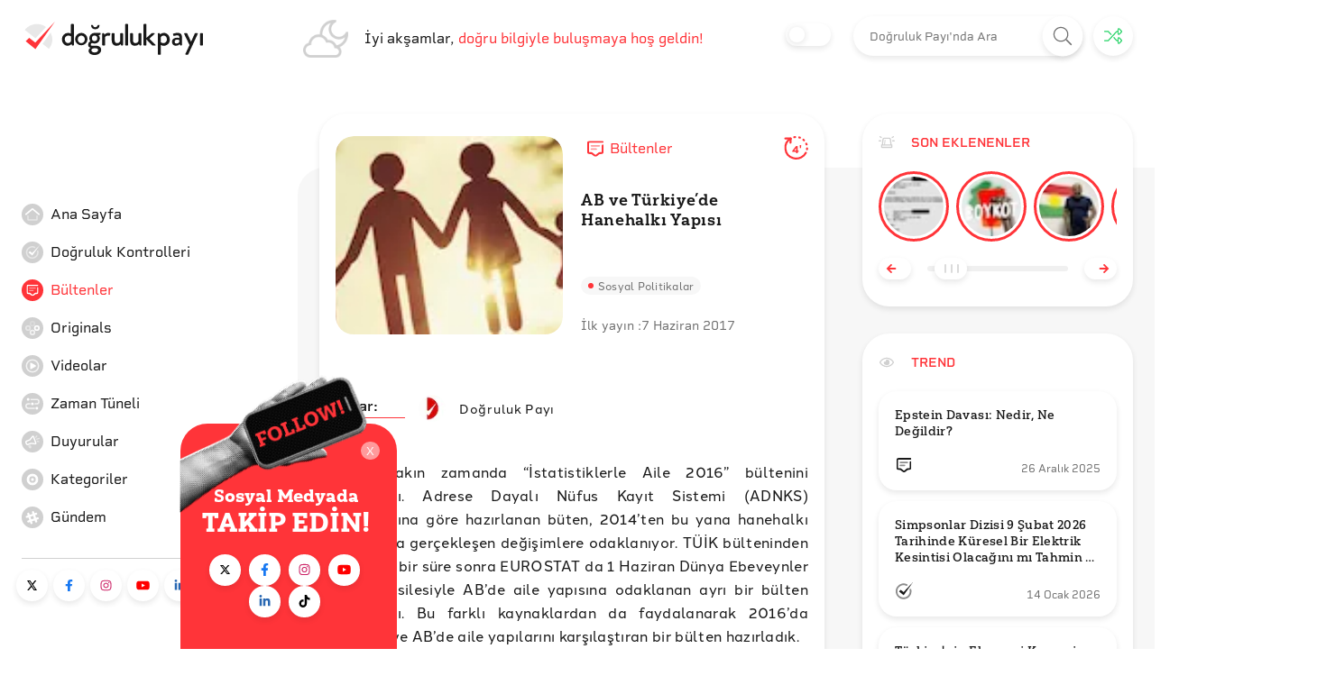

--- FILE ---
content_type: text/html; charset=utf-8
request_url: https://www.google.com/recaptcha/api2/anchor?ar=1&k=6LeDbnwcAAAAACt1x256lOuvkBPEi23kVlIS-4mE&co=aHR0cHM6Ly93d3cuZG9ncnVsdWtwYXlpLmNvbTo0NDM.&hl=en&v=N67nZn4AqZkNcbeMu4prBgzg&size=invisible&anchor-ms=20000&execute-ms=30000&cb=isvxdwsm3xsp
body_size: 48524
content:
<!DOCTYPE HTML><html dir="ltr" lang="en"><head><meta http-equiv="Content-Type" content="text/html; charset=UTF-8">
<meta http-equiv="X-UA-Compatible" content="IE=edge">
<title>reCAPTCHA</title>
<style type="text/css">
/* cyrillic-ext */
@font-face {
  font-family: 'Roboto';
  font-style: normal;
  font-weight: 400;
  font-stretch: 100%;
  src: url(//fonts.gstatic.com/s/roboto/v48/KFO7CnqEu92Fr1ME7kSn66aGLdTylUAMa3GUBHMdazTgWw.woff2) format('woff2');
  unicode-range: U+0460-052F, U+1C80-1C8A, U+20B4, U+2DE0-2DFF, U+A640-A69F, U+FE2E-FE2F;
}
/* cyrillic */
@font-face {
  font-family: 'Roboto';
  font-style: normal;
  font-weight: 400;
  font-stretch: 100%;
  src: url(//fonts.gstatic.com/s/roboto/v48/KFO7CnqEu92Fr1ME7kSn66aGLdTylUAMa3iUBHMdazTgWw.woff2) format('woff2');
  unicode-range: U+0301, U+0400-045F, U+0490-0491, U+04B0-04B1, U+2116;
}
/* greek-ext */
@font-face {
  font-family: 'Roboto';
  font-style: normal;
  font-weight: 400;
  font-stretch: 100%;
  src: url(//fonts.gstatic.com/s/roboto/v48/KFO7CnqEu92Fr1ME7kSn66aGLdTylUAMa3CUBHMdazTgWw.woff2) format('woff2');
  unicode-range: U+1F00-1FFF;
}
/* greek */
@font-face {
  font-family: 'Roboto';
  font-style: normal;
  font-weight: 400;
  font-stretch: 100%;
  src: url(//fonts.gstatic.com/s/roboto/v48/KFO7CnqEu92Fr1ME7kSn66aGLdTylUAMa3-UBHMdazTgWw.woff2) format('woff2');
  unicode-range: U+0370-0377, U+037A-037F, U+0384-038A, U+038C, U+038E-03A1, U+03A3-03FF;
}
/* math */
@font-face {
  font-family: 'Roboto';
  font-style: normal;
  font-weight: 400;
  font-stretch: 100%;
  src: url(//fonts.gstatic.com/s/roboto/v48/KFO7CnqEu92Fr1ME7kSn66aGLdTylUAMawCUBHMdazTgWw.woff2) format('woff2');
  unicode-range: U+0302-0303, U+0305, U+0307-0308, U+0310, U+0312, U+0315, U+031A, U+0326-0327, U+032C, U+032F-0330, U+0332-0333, U+0338, U+033A, U+0346, U+034D, U+0391-03A1, U+03A3-03A9, U+03B1-03C9, U+03D1, U+03D5-03D6, U+03F0-03F1, U+03F4-03F5, U+2016-2017, U+2034-2038, U+203C, U+2040, U+2043, U+2047, U+2050, U+2057, U+205F, U+2070-2071, U+2074-208E, U+2090-209C, U+20D0-20DC, U+20E1, U+20E5-20EF, U+2100-2112, U+2114-2115, U+2117-2121, U+2123-214F, U+2190, U+2192, U+2194-21AE, U+21B0-21E5, U+21F1-21F2, U+21F4-2211, U+2213-2214, U+2216-22FF, U+2308-230B, U+2310, U+2319, U+231C-2321, U+2336-237A, U+237C, U+2395, U+239B-23B7, U+23D0, U+23DC-23E1, U+2474-2475, U+25AF, U+25B3, U+25B7, U+25BD, U+25C1, U+25CA, U+25CC, U+25FB, U+266D-266F, U+27C0-27FF, U+2900-2AFF, U+2B0E-2B11, U+2B30-2B4C, U+2BFE, U+3030, U+FF5B, U+FF5D, U+1D400-1D7FF, U+1EE00-1EEFF;
}
/* symbols */
@font-face {
  font-family: 'Roboto';
  font-style: normal;
  font-weight: 400;
  font-stretch: 100%;
  src: url(//fonts.gstatic.com/s/roboto/v48/KFO7CnqEu92Fr1ME7kSn66aGLdTylUAMaxKUBHMdazTgWw.woff2) format('woff2');
  unicode-range: U+0001-000C, U+000E-001F, U+007F-009F, U+20DD-20E0, U+20E2-20E4, U+2150-218F, U+2190, U+2192, U+2194-2199, U+21AF, U+21E6-21F0, U+21F3, U+2218-2219, U+2299, U+22C4-22C6, U+2300-243F, U+2440-244A, U+2460-24FF, U+25A0-27BF, U+2800-28FF, U+2921-2922, U+2981, U+29BF, U+29EB, U+2B00-2BFF, U+4DC0-4DFF, U+FFF9-FFFB, U+10140-1018E, U+10190-1019C, U+101A0, U+101D0-101FD, U+102E0-102FB, U+10E60-10E7E, U+1D2C0-1D2D3, U+1D2E0-1D37F, U+1F000-1F0FF, U+1F100-1F1AD, U+1F1E6-1F1FF, U+1F30D-1F30F, U+1F315, U+1F31C, U+1F31E, U+1F320-1F32C, U+1F336, U+1F378, U+1F37D, U+1F382, U+1F393-1F39F, U+1F3A7-1F3A8, U+1F3AC-1F3AF, U+1F3C2, U+1F3C4-1F3C6, U+1F3CA-1F3CE, U+1F3D4-1F3E0, U+1F3ED, U+1F3F1-1F3F3, U+1F3F5-1F3F7, U+1F408, U+1F415, U+1F41F, U+1F426, U+1F43F, U+1F441-1F442, U+1F444, U+1F446-1F449, U+1F44C-1F44E, U+1F453, U+1F46A, U+1F47D, U+1F4A3, U+1F4B0, U+1F4B3, U+1F4B9, U+1F4BB, U+1F4BF, U+1F4C8-1F4CB, U+1F4D6, U+1F4DA, U+1F4DF, U+1F4E3-1F4E6, U+1F4EA-1F4ED, U+1F4F7, U+1F4F9-1F4FB, U+1F4FD-1F4FE, U+1F503, U+1F507-1F50B, U+1F50D, U+1F512-1F513, U+1F53E-1F54A, U+1F54F-1F5FA, U+1F610, U+1F650-1F67F, U+1F687, U+1F68D, U+1F691, U+1F694, U+1F698, U+1F6AD, U+1F6B2, U+1F6B9-1F6BA, U+1F6BC, U+1F6C6-1F6CF, U+1F6D3-1F6D7, U+1F6E0-1F6EA, U+1F6F0-1F6F3, U+1F6F7-1F6FC, U+1F700-1F7FF, U+1F800-1F80B, U+1F810-1F847, U+1F850-1F859, U+1F860-1F887, U+1F890-1F8AD, U+1F8B0-1F8BB, U+1F8C0-1F8C1, U+1F900-1F90B, U+1F93B, U+1F946, U+1F984, U+1F996, U+1F9E9, U+1FA00-1FA6F, U+1FA70-1FA7C, U+1FA80-1FA89, U+1FA8F-1FAC6, U+1FACE-1FADC, U+1FADF-1FAE9, U+1FAF0-1FAF8, U+1FB00-1FBFF;
}
/* vietnamese */
@font-face {
  font-family: 'Roboto';
  font-style: normal;
  font-weight: 400;
  font-stretch: 100%;
  src: url(//fonts.gstatic.com/s/roboto/v48/KFO7CnqEu92Fr1ME7kSn66aGLdTylUAMa3OUBHMdazTgWw.woff2) format('woff2');
  unicode-range: U+0102-0103, U+0110-0111, U+0128-0129, U+0168-0169, U+01A0-01A1, U+01AF-01B0, U+0300-0301, U+0303-0304, U+0308-0309, U+0323, U+0329, U+1EA0-1EF9, U+20AB;
}
/* latin-ext */
@font-face {
  font-family: 'Roboto';
  font-style: normal;
  font-weight: 400;
  font-stretch: 100%;
  src: url(//fonts.gstatic.com/s/roboto/v48/KFO7CnqEu92Fr1ME7kSn66aGLdTylUAMa3KUBHMdazTgWw.woff2) format('woff2');
  unicode-range: U+0100-02BA, U+02BD-02C5, U+02C7-02CC, U+02CE-02D7, U+02DD-02FF, U+0304, U+0308, U+0329, U+1D00-1DBF, U+1E00-1E9F, U+1EF2-1EFF, U+2020, U+20A0-20AB, U+20AD-20C0, U+2113, U+2C60-2C7F, U+A720-A7FF;
}
/* latin */
@font-face {
  font-family: 'Roboto';
  font-style: normal;
  font-weight: 400;
  font-stretch: 100%;
  src: url(//fonts.gstatic.com/s/roboto/v48/KFO7CnqEu92Fr1ME7kSn66aGLdTylUAMa3yUBHMdazQ.woff2) format('woff2');
  unicode-range: U+0000-00FF, U+0131, U+0152-0153, U+02BB-02BC, U+02C6, U+02DA, U+02DC, U+0304, U+0308, U+0329, U+2000-206F, U+20AC, U+2122, U+2191, U+2193, U+2212, U+2215, U+FEFF, U+FFFD;
}
/* cyrillic-ext */
@font-face {
  font-family: 'Roboto';
  font-style: normal;
  font-weight: 500;
  font-stretch: 100%;
  src: url(//fonts.gstatic.com/s/roboto/v48/KFO7CnqEu92Fr1ME7kSn66aGLdTylUAMa3GUBHMdazTgWw.woff2) format('woff2');
  unicode-range: U+0460-052F, U+1C80-1C8A, U+20B4, U+2DE0-2DFF, U+A640-A69F, U+FE2E-FE2F;
}
/* cyrillic */
@font-face {
  font-family: 'Roboto';
  font-style: normal;
  font-weight: 500;
  font-stretch: 100%;
  src: url(//fonts.gstatic.com/s/roboto/v48/KFO7CnqEu92Fr1ME7kSn66aGLdTylUAMa3iUBHMdazTgWw.woff2) format('woff2');
  unicode-range: U+0301, U+0400-045F, U+0490-0491, U+04B0-04B1, U+2116;
}
/* greek-ext */
@font-face {
  font-family: 'Roboto';
  font-style: normal;
  font-weight: 500;
  font-stretch: 100%;
  src: url(//fonts.gstatic.com/s/roboto/v48/KFO7CnqEu92Fr1ME7kSn66aGLdTylUAMa3CUBHMdazTgWw.woff2) format('woff2');
  unicode-range: U+1F00-1FFF;
}
/* greek */
@font-face {
  font-family: 'Roboto';
  font-style: normal;
  font-weight: 500;
  font-stretch: 100%;
  src: url(//fonts.gstatic.com/s/roboto/v48/KFO7CnqEu92Fr1ME7kSn66aGLdTylUAMa3-UBHMdazTgWw.woff2) format('woff2');
  unicode-range: U+0370-0377, U+037A-037F, U+0384-038A, U+038C, U+038E-03A1, U+03A3-03FF;
}
/* math */
@font-face {
  font-family: 'Roboto';
  font-style: normal;
  font-weight: 500;
  font-stretch: 100%;
  src: url(//fonts.gstatic.com/s/roboto/v48/KFO7CnqEu92Fr1ME7kSn66aGLdTylUAMawCUBHMdazTgWw.woff2) format('woff2');
  unicode-range: U+0302-0303, U+0305, U+0307-0308, U+0310, U+0312, U+0315, U+031A, U+0326-0327, U+032C, U+032F-0330, U+0332-0333, U+0338, U+033A, U+0346, U+034D, U+0391-03A1, U+03A3-03A9, U+03B1-03C9, U+03D1, U+03D5-03D6, U+03F0-03F1, U+03F4-03F5, U+2016-2017, U+2034-2038, U+203C, U+2040, U+2043, U+2047, U+2050, U+2057, U+205F, U+2070-2071, U+2074-208E, U+2090-209C, U+20D0-20DC, U+20E1, U+20E5-20EF, U+2100-2112, U+2114-2115, U+2117-2121, U+2123-214F, U+2190, U+2192, U+2194-21AE, U+21B0-21E5, U+21F1-21F2, U+21F4-2211, U+2213-2214, U+2216-22FF, U+2308-230B, U+2310, U+2319, U+231C-2321, U+2336-237A, U+237C, U+2395, U+239B-23B7, U+23D0, U+23DC-23E1, U+2474-2475, U+25AF, U+25B3, U+25B7, U+25BD, U+25C1, U+25CA, U+25CC, U+25FB, U+266D-266F, U+27C0-27FF, U+2900-2AFF, U+2B0E-2B11, U+2B30-2B4C, U+2BFE, U+3030, U+FF5B, U+FF5D, U+1D400-1D7FF, U+1EE00-1EEFF;
}
/* symbols */
@font-face {
  font-family: 'Roboto';
  font-style: normal;
  font-weight: 500;
  font-stretch: 100%;
  src: url(//fonts.gstatic.com/s/roboto/v48/KFO7CnqEu92Fr1ME7kSn66aGLdTylUAMaxKUBHMdazTgWw.woff2) format('woff2');
  unicode-range: U+0001-000C, U+000E-001F, U+007F-009F, U+20DD-20E0, U+20E2-20E4, U+2150-218F, U+2190, U+2192, U+2194-2199, U+21AF, U+21E6-21F0, U+21F3, U+2218-2219, U+2299, U+22C4-22C6, U+2300-243F, U+2440-244A, U+2460-24FF, U+25A0-27BF, U+2800-28FF, U+2921-2922, U+2981, U+29BF, U+29EB, U+2B00-2BFF, U+4DC0-4DFF, U+FFF9-FFFB, U+10140-1018E, U+10190-1019C, U+101A0, U+101D0-101FD, U+102E0-102FB, U+10E60-10E7E, U+1D2C0-1D2D3, U+1D2E0-1D37F, U+1F000-1F0FF, U+1F100-1F1AD, U+1F1E6-1F1FF, U+1F30D-1F30F, U+1F315, U+1F31C, U+1F31E, U+1F320-1F32C, U+1F336, U+1F378, U+1F37D, U+1F382, U+1F393-1F39F, U+1F3A7-1F3A8, U+1F3AC-1F3AF, U+1F3C2, U+1F3C4-1F3C6, U+1F3CA-1F3CE, U+1F3D4-1F3E0, U+1F3ED, U+1F3F1-1F3F3, U+1F3F5-1F3F7, U+1F408, U+1F415, U+1F41F, U+1F426, U+1F43F, U+1F441-1F442, U+1F444, U+1F446-1F449, U+1F44C-1F44E, U+1F453, U+1F46A, U+1F47D, U+1F4A3, U+1F4B0, U+1F4B3, U+1F4B9, U+1F4BB, U+1F4BF, U+1F4C8-1F4CB, U+1F4D6, U+1F4DA, U+1F4DF, U+1F4E3-1F4E6, U+1F4EA-1F4ED, U+1F4F7, U+1F4F9-1F4FB, U+1F4FD-1F4FE, U+1F503, U+1F507-1F50B, U+1F50D, U+1F512-1F513, U+1F53E-1F54A, U+1F54F-1F5FA, U+1F610, U+1F650-1F67F, U+1F687, U+1F68D, U+1F691, U+1F694, U+1F698, U+1F6AD, U+1F6B2, U+1F6B9-1F6BA, U+1F6BC, U+1F6C6-1F6CF, U+1F6D3-1F6D7, U+1F6E0-1F6EA, U+1F6F0-1F6F3, U+1F6F7-1F6FC, U+1F700-1F7FF, U+1F800-1F80B, U+1F810-1F847, U+1F850-1F859, U+1F860-1F887, U+1F890-1F8AD, U+1F8B0-1F8BB, U+1F8C0-1F8C1, U+1F900-1F90B, U+1F93B, U+1F946, U+1F984, U+1F996, U+1F9E9, U+1FA00-1FA6F, U+1FA70-1FA7C, U+1FA80-1FA89, U+1FA8F-1FAC6, U+1FACE-1FADC, U+1FADF-1FAE9, U+1FAF0-1FAF8, U+1FB00-1FBFF;
}
/* vietnamese */
@font-face {
  font-family: 'Roboto';
  font-style: normal;
  font-weight: 500;
  font-stretch: 100%;
  src: url(//fonts.gstatic.com/s/roboto/v48/KFO7CnqEu92Fr1ME7kSn66aGLdTylUAMa3OUBHMdazTgWw.woff2) format('woff2');
  unicode-range: U+0102-0103, U+0110-0111, U+0128-0129, U+0168-0169, U+01A0-01A1, U+01AF-01B0, U+0300-0301, U+0303-0304, U+0308-0309, U+0323, U+0329, U+1EA0-1EF9, U+20AB;
}
/* latin-ext */
@font-face {
  font-family: 'Roboto';
  font-style: normal;
  font-weight: 500;
  font-stretch: 100%;
  src: url(//fonts.gstatic.com/s/roboto/v48/KFO7CnqEu92Fr1ME7kSn66aGLdTylUAMa3KUBHMdazTgWw.woff2) format('woff2');
  unicode-range: U+0100-02BA, U+02BD-02C5, U+02C7-02CC, U+02CE-02D7, U+02DD-02FF, U+0304, U+0308, U+0329, U+1D00-1DBF, U+1E00-1E9F, U+1EF2-1EFF, U+2020, U+20A0-20AB, U+20AD-20C0, U+2113, U+2C60-2C7F, U+A720-A7FF;
}
/* latin */
@font-face {
  font-family: 'Roboto';
  font-style: normal;
  font-weight: 500;
  font-stretch: 100%;
  src: url(//fonts.gstatic.com/s/roboto/v48/KFO7CnqEu92Fr1ME7kSn66aGLdTylUAMa3yUBHMdazQ.woff2) format('woff2');
  unicode-range: U+0000-00FF, U+0131, U+0152-0153, U+02BB-02BC, U+02C6, U+02DA, U+02DC, U+0304, U+0308, U+0329, U+2000-206F, U+20AC, U+2122, U+2191, U+2193, U+2212, U+2215, U+FEFF, U+FFFD;
}
/* cyrillic-ext */
@font-face {
  font-family: 'Roboto';
  font-style: normal;
  font-weight: 900;
  font-stretch: 100%;
  src: url(//fonts.gstatic.com/s/roboto/v48/KFO7CnqEu92Fr1ME7kSn66aGLdTylUAMa3GUBHMdazTgWw.woff2) format('woff2');
  unicode-range: U+0460-052F, U+1C80-1C8A, U+20B4, U+2DE0-2DFF, U+A640-A69F, U+FE2E-FE2F;
}
/* cyrillic */
@font-face {
  font-family: 'Roboto';
  font-style: normal;
  font-weight: 900;
  font-stretch: 100%;
  src: url(//fonts.gstatic.com/s/roboto/v48/KFO7CnqEu92Fr1ME7kSn66aGLdTylUAMa3iUBHMdazTgWw.woff2) format('woff2');
  unicode-range: U+0301, U+0400-045F, U+0490-0491, U+04B0-04B1, U+2116;
}
/* greek-ext */
@font-face {
  font-family: 'Roboto';
  font-style: normal;
  font-weight: 900;
  font-stretch: 100%;
  src: url(//fonts.gstatic.com/s/roboto/v48/KFO7CnqEu92Fr1ME7kSn66aGLdTylUAMa3CUBHMdazTgWw.woff2) format('woff2');
  unicode-range: U+1F00-1FFF;
}
/* greek */
@font-face {
  font-family: 'Roboto';
  font-style: normal;
  font-weight: 900;
  font-stretch: 100%;
  src: url(//fonts.gstatic.com/s/roboto/v48/KFO7CnqEu92Fr1ME7kSn66aGLdTylUAMa3-UBHMdazTgWw.woff2) format('woff2');
  unicode-range: U+0370-0377, U+037A-037F, U+0384-038A, U+038C, U+038E-03A1, U+03A3-03FF;
}
/* math */
@font-face {
  font-family: 'Roboto';
  font-style: normal;
  font-weight: 900;
  font-stretch: 100%;
  src: url(//fonts.gstatic.com/s/roboto/v48/KFO7CnqEu92Fr1ME7kSn66aGLdTylUAMawCUBHMdazTgWw.woff2) format('woff2');
  unicode-range: U+0302-0303, U+0305, U+0307-0308, U+0310, U+0312, U+0315, U+031A, U+0326-0327, U+032C, U+032F-0330, U+0332-0333, U+0338, U+033A, U+0346, U+034D, U+0391-03A1, U+03A3-03A9, U+03B1-03C9, U+03D1, U+03D5-03D6, U+03F0-03F1, U+03F4-03F5, U+2016-2017, U+2034-2038, U+203C, U+2040, U+2043, U+2047, U+2050, U+2057, U+205F, U+2070-2071, U+2074-208E, U+2090-209C, U+20D0-20DC, U+20E1, U+20E5-20EF, U+2100-2112, U+2114-2115, U+2117-2121, U+2123-214F, U+2190, U+2192, U+2194-21AE, U+21B0-21E5, U+21F1-21F2, U+21F4-2211, U+2213-2214, U+2216-22FF, U+2308-230B, U+2310, U+2319, U+231C-2321, U+2336-237A, U+237C, U+2395, U+239B-23B7, U+23D0, U+23DC-23E1, U+2474-2475, U+25AF, U+25B3, U+25B7, U+25BD, U+25C1, U+25CA, U+25CC, U+25FB, U+266D-266F, U+27C0-27FF, U+2900-2AFF, U+2B0E-2B11, U+2B30-2B4C, U+2BFE, U+3030, U+FF5B, U+FF5D, U+1D400-1D7FF, U+1EE00-1EEFF;
}
/* symbols */
@font-face {
  font-family: 'Roboto';
  font-style: normal;
  font-weight: 900;
  font-stretch: 100%;
  src: url(//fonts.gstatic.com/s/roboto/v48/KFO7CnqEu92Fr1ME7kSn66aGLdTylUAMaxKUBHMdazTgWw.woff2) format('woff2');
  unicode-range: U+0001-000C, U+000E-001F, U+007F-009F, U+20DD-20E0, U+20E2-20E4, U+2150-218F, U+2190, U+2192, U+2194-2199, U+21AF, U+21E6-21F0, U+21F3, U+2218-2219, U+2299, U+22C4-22C6, U+2300-243F, U+2440-244A, U+2460-24FF, U+25A0-27BF, U+2800-28FF, U+2921-2922, U+2981, U+29BF, U+29EB, U+2B00-2BFF, U+4DC0-4DFF, U+FFF9-FFFB, U+10140-1018E, U+10190-1019C, U+101A0, U+101D0-101FD, U+102E0-102FB, U+10E60-10E7E, U+1D2C0-1D2D3, U+1D2E0-1D37F, U+1F000-1F0FF, U+1F100-1F1AD, U+1F1E6-1F1FF, U+1F30D-1F30F, U+1F315, U+1F31C, U+1F31E, U+1F320-1F32C, U+1F336, U+1F378, U+1F37D, U+1F382, U+1F393-1F39F, U+1F3A7-1F3A8, U+1F3AC-1F3AF, U+1F3C2, U+1F3C4-1F3C6, U+1F3CA-1F3CE, U+1F3D4-1F3E0, U+1F3ED, U+1F3F1-1F3F3, U+1F3F5-1F3F7, U+1F408, U+1F415, U+1F41F, U+1F426, U+1F43F, U+1F441-1F442, U+1F444, U+1F446-1F449, U+1F44C-1F44E, U+1F453, U+1F46A, U+1F47D, U+1F4A3, U+1F4B0, U+1F4B3, U+1F4B9, U+1F4BB, U+1F4BF, U+1F4C8-1F4CB, U+1F4D6, U+1F4DA, U+1F4DF, U+1F4E3-1F4E6, U+1F4EA-1F4ED, U+1F4F7, U+1F4F9-1F4FB, U+1F4FD-1F4FE, U+1F503, U+1F507-1F50B, U+1F50D, U+1F512-1F513, U+1F53E-1F54A, U+1F54F-1F5FA, U+1F610, U+1F650-1F67F, U+1F687, U+1F68D, U+1F691, U+1F694, U+1F698, U+1F6AD, U+1F6B2, U+1F6B9-1F6BA, U+1F6BC, U+1F6C6-1F6CF, U+1F6D3-1F6D7, U+1F6E0-1F6EA, U+1F6F0-1F6F3, U+1F6F7-1F6FC, U+1F700-1F7FF, U+1F800-1F80B, U+1F810-1F847, U+1F850-1F859, U+1F860-1F887, U+1F890-1F8AD, U+1F8B0-1F8BB, U+1F8C0-1F8C1, U+1F900-1F90B, U+1F93B, U+1F946, U+1F984, U+1F996, U+1F9E9, U+1FA00-1FA6F, U+1FA70-1FA7C, U+1FA80-1FA89, U+1FA8F-1FAC6, U+1FACE-1FADC, U+1FADF-1FAE9, U+1FAF0-1FAF8, U+1FB00-1FBFF;
}
/* vietnamese */
@font-face {
  font-family: 'Roboto';
  font-style: normal;
  font-weight: 900;
  font-stretch: 100%;
  src: url(//fonts.gstatic.com/s/roboto/v48/KFO7CnqEu92Fr1ME7kSn66aGLdTylUAMa3OUBHMdazTgWw.woff2) format('woff2');
  unicode-range: U+0102-0103, U+0110-0111, U+0128-0129, U+0168-0169, U+01A0-01A1, U+01AF-01B0, U+0300-0301, U+0303-0304, U+0308-0309, U+0323, U+0329, U+1EA0-1EF9, U+20AB;
}
/* latin-ext */
@font-face {
  font-family: 'Roboto';
  font-style: normal;
  font-weight: 900;
  font-stretch: 100%;
  src: url(//fonts.gstatic.com/s/roboto/v48/KFO7CnqEu92Fr1ME7kSn66aGLdTylUAMa3KUBHMdazTgWw.woff2) format('woff2');
  unicode-range: U+0100-02BA, U+02BD-02C5, U+02C7-02CC, U+02CE-02D7, U+02DD-02FF, U+0304, U+0308, U+0329, U+1D00-1DBF, U+1E00-1E9F, U+1EF2-1EFF, U+2020, U+20A0-20AB, U+20AD-20C0, U+2113, U+2C60-2C7F, U+A720-A7FF;
}
/* latin */
@font-face {
  font-family: 'Roboto';
  font-style: normal;
  font-weight: 900;
  font-stretch: 100%;
  src: url(//fonts.gstatic.com/s/roboto/v48/KFO7CnqEu92Fr1ME7kSn66aGLdTylUAMa3yUBHMdazQ.woff2) format('woff2');
  unicode-range: U+0000-00FF, U+0131, U+0152-0153, U+02BB-02BC, U+02C6, U+02DA, U+02DC, U+0304, U+0308, U+0329, U+2000-206F, U+20AC, U+2122, U+2191, U+2193, U+2212, U+2215, U+FEFF, U+FFFD;
}

</style>
<link rel="stylesheet" type="text/css" href="https://www.gstatic.com/recaptcha/releases/N67nZn4AqZkNcbeMu4prBgzg/styles__ltr.css">
<script nonce="ndgNq5yFujN2bwJOeoUukQ" type="text/javascript">window['__recaptcha_api'] = 'https://www.google.com/recaptcha/api2/';</script>
<script type="text/javascript" src="https://www.gstatic.com/recaptcha/releases/N67nZn4AqZkNcbeMu4prBgzg/recaptcha__en.js" nonce="ndgNq5yFujN2bwJOeoUukQ">
      
    </script></head>
<body><div id="rc-anchor-alert" class="rc-anchor-alert"></div>
<input type="hidden" id="recaptcha-token" value="[base64]">
<script type="text/javascript" nonce="ndgNq5yFujN2bwJOeoUukQ">
      recaptcha.anchor.Main.init("[\x22ainput\x22,[\x22bgdata\x22,\x22\x22,\[base64]/[base64]/[base64]/bC5sW25dLmNvbmNhdChTKTpsLmxbbl09SksoUyxsKTtlbHNle2lmKGwuSTcmJm4hPTI4MylyZXR1cm47bj09MzMzfHxuPT00MTB8fG49PTI0OHx8bj09NDEyfHxuPT0yMDF8fG49PTE3N3x8bj09MjczfHxuPT0xMjJ8fG49PTUxfHxuPT0yOTc/[base64]/[base64]/[base64]/[base64]/[base64]/MjU1Okc/[base64]/[base64]/bmV3IEVbVl0oTVswXSk6eT09Mj9uZXcgRVtWXShNWzBdLE1bMV0pOnk9PTM/bmV3IEVbVl0oTVswXSxNWzFdLE1bMl0pOnk9PTQ/[base64]/ZnVuY3Rpb24oKXtyZXR1cm4gdGhpcy5BaSt3aW5kb3cucGVyZm9ybWFuY2Uubm93KCl9OmZ1bmN0aW9uKCl7cmV0dXJuK25ldyBEYXRlfSxPKS5LcT0oTy5kcj1mdW5jdGlvbihuLGwsUyxHKXtpZigoUz1tVihTKT09PSJhcnJheSI/[base64]/[base64]\\u003d\x22,\[base64]\x22,\x22wpoUeMKKM0deNsOPPsKIVMKkwrxZwpxqfcODDnlFwoXCmcOLwqXDojhwcX3CmxZTOsKJUHnCj1fDkG7CuMK8QMOsw4/CjcOZd8O/e3jCiMOWwrRYw4QIaMOzwr/DuDXChMKdcAF2wqQBwr3CmRzDrijCiiEfwrNBKQ/[base64]/dmHDrsKyOkDClcKSKcOgw4VpHE/CpC5seATDknBkwqxwwofDr1MMw5QULsKxTl4QH8OXw4QAwrJMWhl0GMO/w7MlWMK9W8K1ZcO4XAnCpsOtw5xQw6zDnsOiw7/[base64]/G8KFKTDCv15rwok0asKbE8KywrQ/w4vDv8O4QMOkMcOQOnkqw7/DscKpWVV3XcKAwqEWwo/DvyDDiEXDocKSwoUAZBc+TWo5wrFyw4Iow5NJw6JcCHESMUzCvRszwqdZwpdjw43ChcOHw6TDmQDCu8KwLxbDmDjDpcKTwppowq8CXzLCi8KBBAxeX1xuNi7Dm05Ow6nDkcOXM8OwScK0cCYxw4sawo/DucOcwo5YDsOBwqV2ZcONw68gw5cAHxsnw57CgsOGwq3CtMKqfsOvw5k1wrPDusO+wpFhwpwVwovDgU4dUQjDkMKUYsKPw5tNecOpSsK7WAnDmsOkAE8+wovCtsKXecKtN3XDnx/CjsKjVcK3EcOLRsOiwq4iw63DgUBKw6A3ZcOQw4LDi8OQTBYyw6jChMO7fMKrWV43wqZ8asOOwrJyHsKjOsOswqAfw5TCkGERHMKPJMKqCn/[base64]/[base64]/R3BOw5cnw714wpTCr8Kawo9Hw7LDtWPCsGnDrDwdLcKMPiYALcK+GsKvwoPDlMKYbld9w7nDu8K2wq9Fw7XCt8KnQXnDtcKWbhvCnVY/wqMAR8KsZhRRw7gmwoxewr7Dqm7Cngtww7vDjMKzw4hOS8OGwonDu8KpwrjDo3vCrilRDx7CpcO+RAw2wrtowqhhw6/DqyddIsKxYnQEfU3DvMOWw63DvlQTwqEGERsqEBU8w5ANLW8+w75swq4kchxDwobDrcKiw6vCpsKCwoVxM8OPwqTCn8K5bh3DqWnCncOkH8OGVMOrw6rDrMKuY1l4Z1HCiVwzEsOmbMKhU3orfDUXwrhcwoPClMO4SSczVcK5wpfDhcKABsOewp/[base64]/Cl8Kgw63Cq3bDlXl4GQjDscK/w7ADw6TDkm7CtMO7QcKYPcK2w67Dh8Ozw75QwrjChBjCncKZw5zCskLCscOoDMOiPsORQD3CgsK7R8K2E0dQwoBgw7XDskLDu8Ogw4J2wp4zWV5Uw6/DiMOnw4nDqMObwqfDgMKLwr0zwq5bH8KlasOzw5/CmcKVw5vDjsKkwqcDw5rDgwFtS0QDZcOAw6IZw4DClnLDkDnDicO3wrjDkj7CgsOtwopQw6nDvmHDhiw9w4Z/JsKnb8Knd2HDusKAwpI2HcKnejsXZsK0wrpiw7HCl3LDkMOOw5gMEX19w6wpTUFow6x5bcOUGkHDucKqZ2rClsK8BcKRFT/[base64]/DgsK0LjZXccOzw4HCn13CkzgiwqMrbMKWw57Cs8OiPzQca8O5w4jDq280eMK0w4PCt03DnsOcw7xHVmpDwrLDs3DDqMOMw7QFwrfDu8KkwpHDlUdBZzLCnMKTCsKPwrfCs8KtwosWw4nCt8KeNHrDgsKDTh/DncK5cDDCiSHCvcOYVxrCmhXDoMK2w6NVPsOBQMKuM8KOIwbDsMO6UMOiFsOFA8K+wpXDqcKeQTJpw6LCucO8JXDCrcOuBcKsBMOPwpZ3w5g8X8OXwpDDoMOAU8KoFQ/CmBrCo8OLwotQwop5w5R2w6PCvVDDt3LCvhPCqzzDqMKNV8OxwonCicOsw7LCgcOzwq3DmBN9ccOVT3DDt10Gw5nCvENEw7p+H2DCsw/[base64]/wqF/BsKqKxIcQyPDlDTCgcKaw7VbTV7DhBhBbghccioZN8OAwqXCosO2TcOJEUsuCkTCpcOyNMOMAsKHwpk+WcOvwoxeO8KkwrwUMAcSCGsUR0MVV8O1LwjCmXnCgzMXw6xRwpfCscOxNWAjw4JfZcK0wr3CnsKYw6zCvMOpw7nDjsOsNsORwro6wr/ChVPDmcKjTsOQG8OHABnCnWFNw78eWsOmwrXDvENHw7hFfMKhUh7Dk8OKwp19woHCkzQ0w4HCukZew5PDrzsQwow9w6RAKW3CiMK/[base64]/DvAXDuMOSw79vwrrDg8K+wrkvwqYuw6jCvwjDqMOGYwDCghvCmkYQw4fDoMKTw6AnfcKPw5HCm3EZw7jCtsKkwrQlw7/CkklFMsOtRwbDscKlOcOUw7AWw6MxOFfCvMKCBR/Cg2UMwoApS8OlwonDoDnCqcKtwp8Jw7XDvR9pw4J4w7fCpCHCn0bCusKKw5/CjQnDksKFwr/CjMO4woYGw4/DqhJMX2xtwqdOccOxX8OkF8OVwpQmSHTCvCbDrQ7DssKSMlLDqsK7wobCpiIWw6XClMOrBXXCp3hQcMKANlzDr3IcQGRBCsK8OWsfGVPDp1bDg3HDk8K1w5/DnMO+XcOgOUPDr8KsYmlWBsKAw7d5BwPDtHpAU8KBw7jCj8OBOMO9wqjCl1bDosOHw40UwrDDhyTCl8O/[base64]/CvREkw4zCmsOKRcKFw4pqw7UmXMOTEDXDrcOmZ8OYZQrDkVxJA0JLIFzDshhmA1zDq8ObXAkTw4hYwoQKAg4SN8ODwo/CjFDCtMOUZjnCgcKmN1MTwplmwo5qXMKQScO+wrsxwofCqMOtw7Qqwopvwp0RNSzCsHLClcKvDhRvw7LCgDLCncK7wrwoMcKLw6zCm2Y1VsKxDXrCjMOXcMOqw5onwqRuw6cqwp4cZMOwHHwxwpU3w7DDq8KdF38+w7XDo25HWsOmw6vCucOcw69Kam3CmMO1TsO4AR/[base64]/[base64]/DicKtwpRFWH9Lwr7CvxXCogZEw6nDliTDrTNZw6zDoSbCln0vwpnCrz/[base64]/w77Dp8OEXmPDo8OswqRHX8OdwqQpwonCrFXCgMOuYQxjNC84B8KRH2Eiw7fCnSzDq3XCgWDCqcKxw4vCmmVWURIEwqDDkxFMwop5wp44GMOhGBnDksKaBMObwrVTZMOJw6fCm8KgWT/Cj8Kcwrx+w77Dp8OWcx0MJcKEwo3CtcK1wqsoCVhmEC9+wqfCr8KPwoPDvcKEdsOFK8OBwrrDvsO7WFl4wrJ/w51YUVIIw7jCqDrClDlnX8OEw6twElQkwrjCncKDMjrDtHckJSZgYMKOZsKCwovDoMO2w7Y0EsOWwozDrsO8wqguB0kqA8KXw4ppCcOzO0zCihnDgwIMVcODw6rChHIKcX0ew6PDtn8iwojCnHk9YFEDDMO7BHd1w5vDtkPCkMK/IcKEw4fCtE93wotQUlwrbgLCpMOfw5BfwqjDssODOndQbsKZNj3CkW3DqsK6b1pJCU3ChcKMCwF0Yhckw5Eyw7/Dn2vDtsO0BsKvaGrDscOALXfDhcKfIiM9w4/CtFPDjsOcw4bDjcKswpMVw4nDicOSYjDDnlLDizgDwoAEw4DCnjBWwpPCij/DiBRHw5PDtiEZLsOzw5/CkCfDhTdDwqQDw6DCusKSw6h+E31BF8K2A8KFN8OcwqBDw6zCnsKow7wjDRw/NMKRGVQPZyMBwqTDhGvCr30bMAcWw4rDnGUGw6bDjHFAw6zDji/DisKNO8OjG1ASwqrCk8K8wrjDvsOaw6PDrsKwwpnDn8KHwr/[base64]/[base64]/wqDDvcOSw7sfRGLClUDDsTYzwo8iw6PCh8KESEbDm8OHKUXDuMO7G8K+VQHCqAR5w79XwqvCvhA/F8OwFj0vwpctMMKZwrXDplrCjVzDngvCqMOqwo3DrcKxVcKGcWwkw7AWeghHXcO6bHfDu8KYFMKPwpAcIQvDuBMEaVbDvsK2w4grF8KbcS4Kw7Yyw4dRwrVWw6LDjEXDpMKmeiM+VMKDScOMc8OHVWp9w7/DukAJwow2GRbCucOfwpcBVkp3wokGwoDCk8KpOsOUJx8pOV/CvcKcR8OZMcOaVlk5AULDjcKDVsOJw7TDuCHDsldPeDDDkgEWRVwUw5XDjxfDrhrDi3HDm8O+w5HDvMK1FsK6DcOKwpV2Y2pOOMK2w6jCpMOwbMOhKxZYKcOKwrFlwqrDtkRiwrPDt8OWwpYFwplfw5vCuAzDuGLDph/CtMKRacOVcS4Tw5LDhVLCr0oxUF/DnyrCp8OnwqvCqcO7YH9+wqDDlMKqSWPDhcOnw6t3w69OXcKJBcOKA8KCwpFIb8OLw5Fqw4XCmXoIKSlqD8K/w6hFL8OSeRMKDnN5ecKEacKiwo8fw74nwoNMfsO8M8KIOsOiU0fCkC1Hw7trw5XCqsKLZBRWRcKuwq8tdUTDq37CvyHDtThIFSDCtHoAVMK7MMK2Q1DCvcKcwo7CnWXDoMOiw7xESTRTw4Msw77CpTBcw6LDnVAIcSXCssObAT9Yw7RwwpUZw4/CiS1Xwo7DmMO/BxMaGRduw7sYwo/[base64]/CocOow4Frw5DDjcOOw7fCq0LClMOYw6QgFQLDusOUOTZsC8Kiw6sXw6Y3KyFswqo7wpdmUC7DhScDGsK5DcORccKgw5wRw643woXDp2RdZlLDm3M5w5V1FAZTP8KAw7DDtHMWY07CvE/[base64]/[base64]/CicOmeCdYfcKxw6BoHH9LwoTDtWYnUsKMw6XCtsKvRhbDqwg+YifCrV3CocKrwpLCoSDCq8KPw6/Cl3zCoifDoGtpWcOMPjo4E2HDoCBWWygGwrnCm8OcAFFESiHCisOkwrkwHDwOYA3CuMO+w57Ds8Kpw6bDswPDhsOPwprCnXBEw5vCgsO4wrHDtcKXbifDlsKpwqFvw7sdwqfDmsO5w71+w6pwATFHGsOpPy/DoizCp8OCUsOtBMKMw4nCnsOAcMOqw7puLsOYNkDChQ87w4YkccOqfsK7e20jw44iAMKCKWrDgMK3DzHDj8KBEsKiXkLCnQJoMBvDgj/CvlcbHsKqYzpjw7/Dm1bCusOtwpVfw49Zw5XCmcOnwoJWM3DDjMKQw7fCkHHDpcOwZcKvw7zCinTCglbCjMOcworCo2VpIcO2ez3Cu0fDmMOPw7bChRA2W0LCp1XDksOCVcKHwrnDh3nCgCvCthg2w6bCtMKxTXLCrhUBSRjDrsOcUMKYKHbDrD/DkMObQsKuHsKEw4HDsF8bw63DoMK2NwsSw4bDmirDm29NwosXwq/DtUEtJhzCih3CsCFtAVLDmwHDjH7CqgfDtxNMOy5BB2jDvC0kPU8Ww7xGa8OoQAg4HHDCqHI+wo1ZR8KjKMOQeS0pRMOAwoTCnTpua8K1WcOUcMO/w48Sw4tuw5zCh1U/[base64]/AcKiwoHDpsKYw5RmO8KHLSMUwpETXcK4w6vDgh80wp3DiEcDwp0ywq/[base64]/ChDjDiwfDlsOowpPDg0MNw7fCu8OnJ0tLw4/DkzzCliXDv2TDrWJswoYXw7kpw5gtNAosB2BeAsOsQMO/wpYGw6XCi3xwDhUmw4DCuMOQC8ODfmFAwrnDlcK/w7LDmcOVwq8sw7/[base64]/ShTDnMOGw5zDu8KiFMKywrR6w6fDhVrCmyJeKlBtwq/DtsOHw4PDmcKgwoI0woFeAMKUG3nCj8K1w6c8woXCkHDCj3QXw6XDp1ZZU8KFw7TCq2FNwqQRJcKOw4pXIHJIdh9GUMK6e10jR8Oswq5QTnZBw55VwrDDnMKJYsOrw5fDthfDg8K+P8KiwrZIYcKMw58bwq4OYMOcQsOyZ1rCjHnDvGDClcKrRsOTwptWY8K/w5AfSsOCKsOTWHnDn8OCGQ7Cmi/DrcKXQCvCmH1twpgCwoLCqMO5FyfDkcKtw6t+w5TCn1LCuhLDn8KiYS8SUsKfSsKawrfDgMKhRcOwaBRsHgFJwoDDsk7CvcO7wqTCvcOOVsKgLAXClB4lwq/Cu8Ocwq/DrMKFMw/CtkkcwqvCr8Khw4d4ID/CnQkTw61lw6fDiyZgNcODcQnDucK1w5h/eyNbR8K2wqwgw7/Ch8OLwrkTwoPDqSs0w416C8KuQ8OxwptUwrbDvcKpwq7CqUIYCjbDoG5TMcOxw7TDoUAVKcOgNcK5wqDCj3xbNBnDkcKKAD/DnC0mM8Ogw6bDjsKEY2PDiE/CusKsGMOdA1DDvMOmF8OlwpnDvjxmwrfCusOIRsKwYcOvworCpCRdZzbDlQ/[base64]/CMOwwqA3C8O/wq/[base64]/PV/DvMKowr5gw4ApLsOywqvCkUluB8K8wpBYclXCgSRRw4vDkhPDjsKlB8KpLMKmMsOOw44Sw5nCoMOIDMOQwozDtsOjD2Q7wr4KwrzDm8O1U8OywrlJwq3DgcOKwpE/Rw7CmsOQJMO0PsORN1BnwqFdTV8Dw6/Dl8KJwq5KRsKGJsKJM8KNwoLCpH/[base64]/w67DuyHDlMO5wrnDmMK7DmQiwrdhw5RQfsKCdi3Dj8OkWCbDpsOlB2LCmxTDhMK1GsK0OXohwqzCmHxow54swrc5wrHClj/Ch8KVGMK/[base64]/CkMOzEcOlw5M/VMKQw5RcJX/DhE3DmsOdwoluXcOyw5A0CiJ7wo8XNsOzRcOFw5EXWsKWPW4PwpDCqMKVwrtrw6nDnsKNG0DClzPDqjQ9OcKgw58BwpPCh3tnQEkxFUB/wpskDB5JIcO9ZEwyMSLCgsK/DsKkwqbDvsOkw7zDqFoqDsKIwr/Ds05fPcKKwoBFC1HDkzZqdBg8w7/Cj8OmwoHDgE/Drx5iI8KDAE0ZwoPDtElJwqLCvjzCsG5Iwr7CmDdXKyvDvHxGwqTDiyDCs8KAwoMFUMKyw5N3LTbCugzDnVkENMK2w7ZteMOJLEsNKiklFSzClDUZG8O2CsOVwqwNKVkywpgUwrfClj1xM8OIfMKKfS7DrSxWQcORw4/[base64]/DucO9GMK+wq9Hw6YOw7/CkMKWazFWPW/Dk1Y2wpPDlB4pwpnDgMONbMOtKTLDmsO/Sn/DiUoGcR/DiMK2w5AfTsOwwqM1wr50w7VZw4LDuMKDWMOKwrwtw4wBaMOLEsKsw4rDocKjDkdYw7jDn243WlVia8KSUDhTwpnCv1vCuSdcV8KqQMOibx3CuQ/DksOxw6HCqcONw4AQAHPClDF4wrt4dDoFQ8KidUZyJkPCly9NXEFUYHJhVGYuMVPDlw0FfcKDw5tawq7Cn8OSCcOww5hDw6VEXVPCvMO/wpdoNQ7CpDBHwpfDjcKYCcOwwqRTFcKFwrXDhcOqw6HDvS3ChsKaw6hPbA3DqMKOc8KXAcKDcyhsOR1vIx/CjMKkw4HChTjDq8KrwrFNWMOgwpFbSsOvXsOdbMOuIE3DkDvDosK0DGLDhMKtFnE5VcO+chhdFsOXHzzDq8Kfw6I4w6jCosKWwpAzwrQmwq/[base64]/DvcOgLzDDtAUpw4/DjjXCgMOnB1Zpw4XCucODw4wnw7VQKEd2NjdbIMKNw49Hw6hSw5bDrjZkw4Isw5lEwow1wqPCksK9IMOhA0JrW8O1wrYBbcOmw4HDhcOfw6tUEcKdw5JMfgFDScOAN3fCgsKPw7M2w7B8wofCvsOiAcKfdUDDpMOiwq0pGsOifwJ0H8K1bjsTNlF9K8KAbA/Dg03CpQEoEl7CijUrwpR9w5MewpDDrsO2wrfCg8KnPcKBa23CqFfDth53L8KKYcO4VidLwrHCuA5GIMK3w7FswpYkwqFJwqpSw5/DpcOEKsKNTsOkY043wrZqw6Vnw6PDrVZ7GnnDllRlGmJww79uOCBzwo56Ql7CrMKpElkYNW9tw6XCnz8VT8Kgw4hVw7jDqcOvThFpw5TCiyJdw4BlPVjCuxFcOMOuwotawr/Ci8KRCcOkG37CullDw6rCq8KNVQJWw63ChzVUwpXCiQXDmsOUwq9KP8KfwoQbScKzKkrDtWxRw4Zsw4UOwr/CrzfDksKxLlbDiyvCmV7DmCjCp09awqUiTFfCu3nDvFQBI8KPw47Dt8KnJw3Do1ZQw5rDisKjwotxNlTDlMKTRcKSDMK0wq1pOD/[base64]/DhsOtw4Btw7jDuy0gLy0swq0+ecOSBl7ClMOqw7MZeMKCPMKAw5UMwppxwqcEw4bCrcKDdhfCvRDCm8OGVMKSw703w47CisO9w5vDuxDCl37CnD0sHcKmwrc3wqoNw49QVMOBXMO6wr/[base64]/DtlwGw7/CjkXDkn8DwrfCosKYRcOKw6zCjMOywpwYwod3wozCnRwgw6Fkw6VpYsK3wpzDo8OAJsKQwonDkCTDoMKhw4jDm8KbUS3Ds8O1w4cbwoRdw7A8woUWw73DoQvCpMKFw4fDisKaw7rDmMOlw4l0wr/[base64]/CiAxRw74GB8OHwp7CgSrDocKbaBHClsO0wpzCl8KSLsOhw5jCsMO2w7PCjBfDlEM+wpnCtsOwwpkzw4Y2w57DqMK3w5AqDsK/DMOIGsK2w4fDhiA3H3Epw5HCjg00wrTCtMOQw6pYEsOCwohLw6HCnMOrwqtcwqxqFDxGdcKRw6kbw7hVeGHDu8K/CyEkw7s2A2XCv8Onw7AWIsKrwrDDhzYywrFzw7XCpnfDrH9Pw6nDqzgWKmhuM3JBecKjwoQXw4YbB8OswooCwr1CcCnCnMK/wp5pw6ZmXMOxw7jCgwwxwqHDkEXDrBtMEms9w4Y0ZsO5W8KjwoECw7UgDcKmwq/Cjm/DmG7CssORw4TCo8O+VQrDlTXCoiN1wqY3w4dfLTsawrLCocKhHW5QVsO3w699FHkgwpZ7NTnCqXpsXMOBwqshwrh9BcK/c8KVfjosw5rCvwxQLSsaWsOUw4s2XcK0w5zCmnEpw7zCjMOcw7Vjw7Zlwp3CqMOmwpXCjMOtD3fCv8K+wpFewpV1woNTwoosQ8K5a8Oiw4w0w5M+GQHCjE/[base64]/DhsOxbcKKw4dlJmUPKsOzw5sxRcKmw7bDhcKPAMOFPXNnwqDDqC/DkcOIIjzCicOqVWFxw6fDlnzDq0DDrGZKwo5uwoE0wrFmwrrDuCDCgXDDrQZpw6Vgw6ULw4HDo8KawqDCm8OmRFTDo8KsRR0pw5V6wrBOwo1Qw5crNVZbw5PCk8O+w63ClcKswrhjaBRXwo9dTk7Cv8O6wp/[base64]/DtzsoaS9+wpDDs8Oewohnw6HDkFfCkQvDikIvwqnCtGLDgAnCoFsYw6kNOG1SwqXCmRfCncOmwoHCmnXDs8KXPcO0TMOnw4sCckk5w4tXwqUiTRrDkHfCrXHDjm7Cvy7Co8KtC8OFw5V1wqzDu2jDsMKRwpNZwo7DpsOtLn1xD8OGAcK5wrMYwrI/w74/[base64]/w45qT8Obw6JVw6Y5w4PDijfDgyxoKDU9w5rCpsKIMSAhwofDucKdw53CpMOfAQPCmMKBbmfDvy3DunrDpMOuw5PCkjRzwqwfchdLP8KvfHPDjVUOZ0bDusKCwpPDsMK0UijDssOmwpcYHcKKwqXCp8OOw6XDtMKVL8Osw44Kw5sSwqPDisKVwr/DosOKwoLDtcOTwozCuXlINzDCt8OFbsKNLBNnwqB8w6TChMK2w4fDjTTCucKTwpzDqThNLBIiKVDCnGjDg8OWw5phwooDU8KYworCgMO9w4oiw6BGw5MbwqonwqVnFsOcGcKkF8OLXMKjw4MpMMOgU8OZwoHDpy/CnsO1SXbCpcOyw506wrV4WlhwbinDmTsXwrnCoMOqWVApwpTCuBvDoBEyc8KUeGR0YCBDEMO3cA1FY8OANsOuB0rDv8KKNEzDsMOuw4lba2TDoMO/wqrDohLDmmvDlitjw4fCpMO3N8OYfsO/eUvDocKMa8O3wpLCjQ3CoDBew6PCs8KSw4XCk1vDux/CnMOwNMKdF2JJMcK3w6nDmMKcwr0Zwp/DucK4WsOYw6hIwqASdS3DqcKNw5Azdwhvw5h+ZwTCkw7ChgnCljVSw71XfsKAwq3CuDplwqJgbHvCshfCncKcQH9Xw6NQUcKrw5ppQcK9w7VPRFvDphfDugIjw6rDhsKAw5l/w5JzNl/[base64]/wrIBwoc/woBCw5/Dj2TClcO8esKiGcO4FA/[base64]/w4DDg1lWTMKsw4jDo8OiFcKswoxqC1YqMMOhwonCuSLDgTbDjsOKflBTwopPwoRlWcOpdjzCqsOJw7fCgw3CgUpew4XDmxrDkh7Cj0ZqwqnDiMK7wq8ew44YR8KLOH/ChsKPEMO0wrbDhBcBwrLDr8KRFy4sccOHAUsZZMOCY0zDucKdw4TDs2BrFBQfw4/[base64]/RMKkwolaRsOaw5dvwq3Cj8KdwqrDrAvCsQM9aMOlw6NnKwzDiMOKAsK4XcKaCGw4B2rCmMO+fD0rU8O0ScO/w4R2K3vDq3UzFTp2wp5sw6I6B8KIf8OPw6/DiS/CgAV8X27DlW3DicKQOMKeeDccw5N9XzjCrk5gwpwNw5fDrsOyGwjCtGnDrcOBSsKOTsOkw6ZmHcOeesOySWvCuTBhP8KRworCkysHw6nDpsOaa8KVX8KtAH1/w6Rww69Rw4YAZAcdZmjCk3vCl8KuIncAw7bDtcOpwr7DhhtVw40sw5PDoAnCjTcOwoXDvsO+CMO9ZcKgw5tzLMOpwpMIwo7CgcKobSoke8OuHsKRw7DDgXEkw4Vuwr/[base64]/CusK8worDo1Bzw43Cr8KSNsKKw7YDw7EtHMOgw6UuMsO0wqfCuEbCu8Ksw73CpFAqDsKZwqFeH27Cg8KKCGHCmcO2PFAsQnvClQ7Cl0JpwqcdZ8KjDMOZw5fCuMOxGWHDt8Kfw5PDp8K8w5l4w5JbdsKmw47CmsKcw5/Dh0rCocKgEwF2by3DksO/wowlBDlIwoLDu1wpGcKuw7IYT8KqQ3nChxrCoV3DsVU+CDbDhsOIwrBTPMO9GivCm8K8V1F0wojCvMKowoPDmn/DqV9+w6c2W8KTOsOwTRlUwqfCjwLDmsO5CX/DpEtgwqvDsMKOw5UGAsOEUlrCscKaYXPDtENuQ8OGBMKcwpDDhcK/bcKCLcOhICd/wpbCjMOJw4DCs8OdCR7DjMOAwoN8esKdw53DksKMw4ELJCnCj8K7ECAzWS/Cg8OSwo3CrcKyGxVxZsOPRsOpwrs/w54sIXfCsMOIw6AIw43CnU3Dkj7DgMKfQMOtUiMhXcO7wpBDwqLDrRHDqcOzOsO3CRbDpMKOVcKWw60edh4cXURjSsOnIX7DtMOrcMOzw7zDmsOuF8Kew5piwo/DhMKtw5E0w6sKPMO3LCd7w65ZRcOJw7FBwqQ2wqnChcKowpfCkUrCvMKHScOIMkomc3gpGcO8HMOSwolpw6jDkcOVwrjDv8K5wovCqHV0ARNjOXZjIi8+w7jCl8K/VMKeeD/CvUXDj8Oawr/DthvDvsKwwr8pDwLDjTJvwo5VMcOBw70awpdZMWrDmMOnCMO9wopPZjsAw4jCpsOPCA/CnsOfw4nDgknCuMKDCGNJwpJIw4FCZ8OKwq55QV/CnAAnw5wpfsOXIl/CvDvCmRfCjldEAMKALcKDbcOjfsOadsOHw6gNOygsNSHClcOVZjLDncKjw5nDvk7DmcOcw6JgaCjDgFfCi3NQwo8UesKpZcOWw6R8d2JPTcOAwpdUJ8KsXx3DmGPDgjQmSxMYZMK2woVjYMK/wpFRwqhNw5HDtlUzwqJXQQHDrcORcMO2JC3DpR9nLWTDjGPCpMOMUcOnMRstFE3CpsOVw5LDtXzCgiQqw7nCpD3CmMOOw7HDm8O6S8Ovw7jDtsO5VSZrYsKow4DDpx5Qw4/CvR7Dj8K7cE3CtWJySyUcw53CsFvCosKSwrLDrWJfwqEmw493wocwUEPDii/[base64]/CuD1gwrrDtsONbsO8Z8OXKgHDtGnDlMONMsOOwqlTw7rCrcORwqbDjw84NsOnInzCrU3Cv1/[base64]/[base64]/Cm8OSbnUjwpzDn3g1BsK9wpvDg8OpTcO9L8KSwo7DnlF/RCrDkFzDjcKOwqPDuVbDj8OtOAXDisOfw6kGRHvCsWnDr0fDmC7CviMEw7XDkmh1MiUXZsK2V141Wz7CnMKuGnYEYsO4FsODwos/w61TeMKIYTUawrfCr8KJH0vDqMKYBcKrw6lrwpEZUgBhwqnCmhvDvhtBwrJzw688bMObw4BWRgnCtcKxWXgCw7DDp8KDw6/DrsOvwo/DtVDCgCPCtEvDu0TDtcKyRkjCi3A/BsKUwoN8wqnCnFTDjcOSE1DDgGvDqcOaS8O1AsKlwo3Di1ohw70dwpEfVsKPwpVKwqvDpGrDmcOrGknCqgkETMO8MFrDuyQ+JENnFcKvw6nDvcOFwoJQcUHCtsKUEDdkw5FDGwXDnS3CgMK/YMOmccOJHcOhw6/[base64]/G8OkVVInFsKpw6o1wq/CtGl2w60Awq9dw4XChTdWeiV6RMOQwpTDpSTCpcOCwqnCgyHDtlzDilgUwrbDjDx+wr7DjzUkdMOzGX09NsKye8K/BTvDt8KINcOPwrLDtsKQI1RjwrdSSz1zw78fw4rCpMONwpnDpj7DrsK4w4VeTcKYbxnCnsOVXnJ8wrTCswDCv8K7D8KmVB9cJD3CvMOpw6LDgGTCm3rDisOewpRBMMOKwpbCvCHCjwMXw4ZLIsKUw73Cn8KEw5DCvcOHTB/[base64]/CsCZ8H3QVwqIXTnnDh3NBw7jCksKIw44uwqPDtMOFwpfDssK+OHbClkvCqwLCg8KGw6tFZcOBAcO4wrJnP0jCoUzCiWZpwo5wMQPCscK/w63DpAk2JidEwqpEwoBdwodqCibDslrDs0JPwq5mw4UCw5Y7w7DDj3LDusKOwpzDpcK3XDg4w43DtjjDtsOewqHDrmXChBB5Cm4Vw6/DoxnDvgRWDsO9fMO/[base64]/WXsGfi7DkmTDrjwlw5PDmWTDh8OyekQxWcOpw7nDsSDDph8sIkfDqsOKw41MwrVTNcKjw77Du8KJwrfCusOrwrHCqcO/HcOfwpDCgxXCo8KVwp4/cMK1BwpfworCr8OZw4nCrxPDmDx4w4HDmAszw7Rqw6LCk8OsHwzCm8OZw756wpnCmUk4WAjCuk/DtsOpw5vDtcKjGsKSw59gBsOsw6HClMO+YjbDil/CkXFSw5HDvwDCu8OlKihCAWfCrMOYWsKeTwbClgzCgcKywr8HwobDsFDDgjUuw7fDqEPDoy/[base64]/wo5Gw6YAa0LDnnwJw6PCkUHDhMKWVcKUwp9iwpDDuMK4ZsO/X8KswqdafEfClgZ0OcKofsKEQ8KJwqVTGX3CvMK/RsO3w4rCpMOQw4hyDTdZw7/CicKpBsOnw5QXS1jCogzCosOYXcOpCU4Vw6vDhcKxw6Qya8OGwoNeHcOzw4hRBMKXw5gDfcObfigcwrdKw5nCscKwwobClsKWbcOfwpvCoWlZwr/Cq0fCu8KYWcK1KsOlwr88CMKYJsKsw7UiYsOSw77Cs8KKaV4Ewq17VsOTwq1Hw4knwpfDkB7CrG/[base64]/CqDjCvcK2woHDuUtSwpDCsFlUw5LDiTN8K13CtT3CosKdw6Q8w7PDqsOnw6XDkMKOw6xkcSEsO8OLGSo3woLChMKQGcKNCsOUBcOxw4fCkzEtDcOMa8Kywolgw5zDkBrDmFHDosKOw5rDmUgFYMOQTEB9fjHCt8OIw6Q7w4/DjcK+f1jClBVZG8Ozw7tSw44wwrd4wqfDocKbYXnDj8KKwpHCjHTCosKnZ8OowpJIw5bDmnHCu8ORGsOGdH9KTcKaw5bCgBNVY8KJOMOTwoFAGsO8PC9iK8K0P8KGw63DpmYfEXsdwqrDn8KlM3TClMKmw4XDqCLCmXLDoTDClg1pwo/CqcKpwoTDtgMRGnRswpNtfcK0wrkTwoPDujDDkVDDoGhbcgLClMKww4vDm8OEfBXDsC3CtGrDoSLCs8KzU8KDEcOvwqpcBcKkw6wgcMK+woI5NsOiw4xgIkdBQTnDq8OnTUHCqAHDrTXDvRPDpxdpdsK2TDI/w7vDuMKGw6towpJSMMOmAjjDtQrDicKxwrJeGHjDsMKRw685KMOFw5TDs8KwbsKWwpLCuQlqwqTClHlBPsOWw4nCgMOeGcOIccOgwowKJsKww4IBJcK/wqXClWDCmcK9K1rCnsKGXsO4N8O5w7vDlMOyRmbDjcO0wpjCj8O8fMKvwqXDvMOyw6p5wopgVxsAw7VnRkMpbArDqETDr8OaNcKMesOQw7UUB8OkFMKgw7IJwqfCssK/w7fDtS/[base64]/wp7CpMOqGyoMw5Vpwpc2XsKmZMK+GmkPLcKHeEEcw6dUNMO+w4rCvHg2bMOTfcONKcOHw4EGwqxlwqnDjsOFwoXCrgkjGXPCn8Kowpgxw4E+MB/DviXCt8O/[base64]/bjIDwqhXRxbDhmI5wpIjB8K8wo8/EcKkcmLCjHhhw7o/w4TDrT9Gwq4Je8OecmvDozrCgn5NLWFTwrp3wo3Ctks+wq4Sw6NAeTfCscKWPsOrwpTCuGIHSSZ2MDfDocOSw7bDpsOew4RQYsK7QWd9wojDrhRiwoPDgcKtDyLDmMKHwo4SDn3CsRR3w6Ymwr/CnG0YdMObWBhTw64KK8K/wo8Nw55YdcKELMOuw4QkUALDhmPDqsKAJcKZS8KFNsKgwojClsOzwqZjw5bDu3tUw7XDtg/[base64]/CocKmCn3DpMKWw4TDssOyw53CuMOxwqFxwp1Fw5vDgVpnwofDvQgTw5jDn8KPwoBDw73DkkMnwprDiHjChsKvw5M4w5gKBMO9OWk9wofDoxfDvSjDj3nDl2jCicK5dFdCwqEpw4PCpz/[base64]/CqmTCisKXw6DCqcO4LwNww5wVwpPCssKNwpsjNMKbHVvCscOUwrLCtcOZw5LCsy3DgSjCm8Obw5DDiMKSwoYswodrEsO3wpMuwqJJdcOywp4LesK/wphMVMOaw7Zow6IuwpLCmirDlk3Do2zCtsOiEsK/w4hWwpHDgsO6C8OiNT4SA8Kwcwt7XcOdJcKKVMOPI8OUw4fDqWjDusKbw5TCmjfDuSVEVwvCiSUxw7Rrw60KwoDCqgDCrzHCpcKQDcOMwodJwqzDnsOiw4LDhkpJM8KBI8Kawq3Co8OZKUJwAQDDknY0wozDqjlvw7/CuGnDpFZOw742C1rDi8O3wpQ1w5/CsEdhPsK0A8KLPsK/cRx7HsKlbMOnw7tvRSTDombCjcOYfHJAZQZJwp8VIMKew7pAw5PCj2waw6PDlDfDusOJw4vDvRvDmRLDjx9JwpvDtQInRcOIAGrCryXDvcKqw6Q/GRd5w5c3D8OWcMOXKX0NOTfCsmHCiMKqIsO6MsO9XmzDjcKYSMOHYGLCvRbCgcK2LsOJwp3DrjxXQCVhw4HDocO/w5nCs8OOw7nCnsK8PH91w6bCuFbDpsOHwo8CUlTCssOPfwNkwofDvMKlwpt+w7/CrWwsw5IVwoxbaV3ClA0Dw6vDksO6CcK7w65/[base64]/[base64]/DrSAKw6bChsO+V8O+eMOcw5IvS2V6w7fDmcOswq4WclHDn8KMwonCk2Eww7jDi8O2VlzCrcOSCS/CrMOMNT/Cg0Q/wqXCvgLDqnFKw48/YMKDDW1+wrPCqMKkw6LDkMOJw47DhWEVMcKswpXCncODNw5Qw4XDtCRjwp3Dnm1sw5/Dm8KeJDjDhUnCqMOJIktbw4bCssOLw5oywojDmMOywotzw7rCvMKyA3UETixQDMKlw5XDpUsdw7wDP3zDscOtRsKjEsOlfStywr/[base64]/DsMOnw65ww6t2w73Djz/DqEPDgsK5woLCs8KXwpIHKsOqSMOdClVlPMK5w6fCqRtrNQ3DiMKKQgDCgcKww7Ilw4jCqkjClCnChg3CjHHCp8KBecKgfcKSGsO4AcKiHW0Uw6sywqBgaMO/JcOoJix/wrrCrMK6woLDpRZmw4kaw47Cp8KcwrYsR8OWw5nCvTvCv23DssKLw49AYsKIwpoJw5rCiMK0w4zCqgbCkhoAD8OGw54mT8OCH8O0TghtRixiw4/DtMKzUWIebsOMw78lw4Ulw4Q9AhV7bz8gEsKSTMOvwpzDksOHwr/[base64]/CinHCjcKQw7HCkcO7d8OnRWbCrSh8w6jDjU7DusO/w6QXwpPDoMK6PQXDgRZow5fDii9lfxvDmsOkwoEJw4zDmwdbE8KYw6U0wr7Dl8Kjw5XDsn4JwpXClMK1wqxTwphXGcOCw5PCi8KmGsOxRMKrw6TCjcKUw7RVw7DCjcKAw7dQdMK1QcORd8Oew7jCoxvChMONCH/Di3fCmmMWwo7CuMO7DcOfwqUBwoRwEmQPw5Q1B8KYw5I5PnMNwocSw6TDvXjCssOMH0gEwoTCmTRSesKzwqXDvMKHwqHCnEDDsMOCezdEwpLDvm59H8KuwoRYwrjDo8O8w6U/wpduwpjCjHNNdBDDjcOtAxBZw63CosKAMhtjw6/CrHnDkxkQa03CuikdZB/[base64]/[base64]/Dn20FwqfDr8OzbFMHwqhkwp8aSMOlw47CuVPDk8OMU8K4wp/CpDMuL13Dr8OTwrTCu03DiWkew7lsOXPCosO6wpYga8OgKcK1LmZKw5HDtksTw4RwJXPDtcOsWWlswpcJw4fDvcOzw5AVwpbCisOkSsK/wp01Mh5+GRUQTMOmO8OzwoQkw4gdw6t9O8O3aiMxV2AuwobDrxzDvsOIMCM+BF8fw5XCglNhfhtEP2rDlnDCpncxXHcwwrLDiX3CjjFNVWoNBnwoR8KWw40hIi/Cl8K3wrwZwr0GQMOZGMKtEC90AcOmwqFtwpJNw7vCpMOTWsO5T1fDscOMBsKJwpTCvDxyw7jDv0vCpzHCmsOxw6TDs8O+woY5w7cRO1s\\u003d\x22],null,[\x22conf\x22,null,\x226LeDbnwcAAAAACt1x256lOuvkBPEi23kVlIS-4mE\x22,0,null,null,null,0,[21,125,63,73,95,87,41,43,42,83,102,105,109,121],[7059694,164],0,null,null,null,null,0,null,0,null,700,1,null,0,\[base64]/76lBhn6iwkZoQoZnOKMAhmv8xEZ\x22,0,0,null,null,1,null,0,1,null,null,null,0],\x22https://www.dogrulukpayi.com:443\x22,null,[3,1,1],null,null,null,1,3600,[\x22https://www.google.com/intl/en/policies/privacy/\x22,\x22https://www.google.com/intl/en/policies/terms/\x22],\x22kJkpZwK+GRgc2/D8Pk6EpNTMeiwADDMnKuofMHdKenE\\u003d\x22,1,0,null,1,1770069093941,0,0,[123,65,140,239,22],null,[185,206,11,128],\x22RC-yPZzyazu2MQgBg\x22,null,null,null,null,null,\x220dAFcWeA5UDLyMNOUqEsBS0lz7rcl294wdv_pEAPEGp188T_-HJtnvKxhrfZkOeqKzsPQpOd46yJI6DDXJFTNgmcIS-XPrms7cEA\x22,1770151893864]");
    </script></body></html>

--- FILE ---
content_type: application/javascript; charset=UTF-8
request_url: https://www.dogrulukpayi.com/_next/static/uA3gG84cCGD-rYTx3d539/_buildManifest.js
body_size: 919
content:
self.__BUILD_MANIFEST=function(e,a,t,n,s,l,i,r,o,g,c,u,L,d,p,I){return{__rewrites:{beforeFiles:[{source:"/:nextInternalLocale(tr)/amp/iddia-kontrolu/:name/:slug"},{source:"/:nextInternalLocale(tr)/amp/originals/:pageType/:slug",destination:"/:nextInternalLocale/originals/:pageType/:slug?amp=not-exists"},{source:"/:nextInternalLocale(tr)/amp/:pageType/:slug",destination:"/:nextInternalLocale/:pageType/:slug?amp=1"}],afterFiles:[{source:"/:nextInternalLocale(tr)/originals",destination:"/:nextInternalLocale/Page/Originals"},{source:"/:nextInternalLocale(tr)/kontrol-talep-et",destination:i},{source:"/:nextInternalLocale(tr)/supheli-iddia-ilet",destination:i},{source:r,destination:"/:nextInternalLocale/Page/Detail/Team?pageType=team&slug=:slug"},{source:"/:nextInternalLocale(tr)/originals/:slug",destination:"/:nextInternalLocale/Page/List/Original/:slug"},{source:o,destination:"/:nextInternalLocale/Page/List/Category/kategoriler?pageType=category"},{source:"/:nextInternalLocale(tr)/kategoriler/:slug",destination:"/:nextInternalLocale/Page/List/kategoriler/:slug"},{source:l,destination:"/:nextInternalLocale/Page/List/Category/gundem?pageType=topic"},{source:"/:nextInternalLocale(tr)/gundem/:slug",destination:"/:nextInternalLocale/Page/List/gundem/:slug"},{source:g,destination:"/:nextInternalLocale/Page/List/Team?pageType=team"},{source:"/:nextInternalLocale(tr)/arama",destination:"/:nextInternalLocale/Page/List/arama/:term",has:[{type:"query",key:"term"}]},{source:"/:nextInternalLocale(tr)/editor/:slug",destination:"/:nextInternalLocale/Page/List/editor/:slug"},{source:"/:nextInternalLocale(tr)/etiket/:slug",destination:"/:nextInternalLocale/Page/List/etiket/:slug"},{source:"/:nextInternalLocale(tr)/sayfa/:slug",destination:c},{source:r,destination:"/:nextInternalLocale/Page/Detail/Team/:slug"},{source:"/:nextInternalLocale(tr)/originals/:type/:slug",destination:"/:nextInternalLocale/Page/Detail/Original/:type/:slug"},{source:"/:nextInternalLocale(tr)/:pageType/:slug",destination:"/:nextInternalLocale/Page/Detail/:pageType/:slug"},{source:"/:nextInternalLocale(tr)/dogruluk-kontrolleri",destination:"/:nextInternalLocale/Page/List/dogruluk-kontrolleri/-no-slug-"},{source:"/:nextInternalLocale(tr)/arsiv/iddia-kontrolu",destination:"/:nextInternalLocale/Page/List/arsiv/iddia-kontrolu/-no-slug-"},{source:"/:nextInternalLocale(tr)/bultenler",destination:"/:nextInternalLocale/Page/List/bultenler/-no-slug-"},{source:"/:nextInternalLocale(tr)/testler",destination:"/:nextInternalLocale/Page/List/testler/-no-slug-"},{source:"/:nextInternalLocale(tr)/videolar",destination:"/:nextInternalLocale/Page/List/videolar/-no-slug-"},{source:"/:nextInternalLocale(tr)/listeler",destination:"/:nextInternalLocale/Page/List/listeler/-no-slug-"},{source:"/:nextInternalLocale(tr)/duyurular",destination:"/:nextInternalLocale/Page/List/duyurular/-no-slug-"},{source:u,destination:L},{source:u,destination:L},{source:"/:nextInternalLocale(tr)/zaman-tunelleri",destination:"/:nextInternalLocale/Page/List/zaman-tunelleri/-no-slug-"},{source:g,destination:"/:nextInternalLocale/Page/List/ekibimiz/-no-slug-"},{source:o,destination:"/:nextInternalLocale/Page/List/kategoriler/-no-slug-"},{source:l,destination:d},{source:l,destination:d},{source:"/:nextInternalLocale(tr)/vaatler",destination:"/:nextInternalLocale/Page/List/vaatler/-no-slug-"},{source:"/:nextInternalLocale(tr)/:slug",destination:c}],fallback:[]},"/":[e,t,p,a,n,"static/chunks/382-b1a46656151a32b57484.js",s,"static/chunks/pages/index-109140f6de9520acff81.js"],"/404":[e,t,a,n,s,"static/chunks/pages/404-0ba9f0cf73f222136f0e.js"],"/Page/Detail/Original/[type]/[slug]":[e,t,a,n,I,s,"static/chunks/pages/Page/Detail/Original/[type]/[slug]-431274089a9fc5f58bcf.js"],"/Page/Detail/Team":[e,t,a,n,s,"static/chunks/pages/Page/Detail/Team-56ff7ee434ce7dc9eac7.js"],"/Page/Detail/[pageType]/[slug]":[e,t,a,n,I,s,"static/chunks/pages/Page/Detail/[pageType]/[slug]-a0c3c1d72352e30edd77.js"],"/Page/List/Category/[categoryType]":[e,t,a,n,s,"static/chunks/pages/Page/List/Category/[categoryType]-af033f0543eeebdee8ae.js"],"/Page/List/Original/[slug]":[e,t,a,n,s,"static/chunks/pages/Page/List/Original/[slug]-d4f3020748351ff4aa23.js"],"/Page/List/Team":["static/chunks/pages/Page/List/Team-e152b670d09a37919f72.js"],"/Page/List/__index":[e,t,a,n,s,"static/chunks/pages/Page/List/__index-20675fb44b3854c59df9.js"],"/Page/List/[pageType]/[slug]":[e,t,a,n,s,"static/chunks/pages/Page/List/[pageType]/[slug]-699ef2269da68fabd70f.js"],"/Page/MakeRequest":[e,p,a,"static/chunks/pages/Page/MakeRequest-0762a592cd6231d6b65c.js"],"/Page/Originals":[e,t,a,n,s,"static/chunks/pages/Page/Originals-61ef4a40ad3c1311a84e.js"],"/Page/Plain/[slug]":[e,t,a,n,s,"static/chunks/pages/Page/Plain/[slug]-d5fe630f5ea54df2554b.js"],"/_error":["static/chunks/pages/_error-737a04e9a0da63c9d162.js"],"/middleware":["static/chunks/pages/middleware-63ebacb803ba95a95650.js"],sortedPages:["/","/404","/Page/Detail/Original/[type]/[slug]","/Page/Detail/Team","/Page/Detail/[pageType]/[slug]","/Page/List/Category/[categoryType]","/Page/List/Original/[slug]","/Page/List/Team","/Page/List/__index","/Page/List/[pageType]/[slug]","/Page/MakeRequest","/Page/Originals","/Page/Plain/[slug]","/_app","/_error","/middleware"]}}("static/chunks/776-af1eb91303c154670714.js","static/chunks/781-6f5f185ff15703d815bf.js","static/chunks/17-6fd56ffaf21a9a828ddd.js","static/chunks/401-130679a87c34962114f6.js","static/css/dca785fa8e08379df71a.css","/:nextInternalLocale(tr)/gundem","/:nextInternalLocale/Page/MakeRequest?pageType=make-request","/:nextInternalLocale(tr)/ekibimiz/:slug","/:nextInternalLocale(tr)/kategoriler","/:nextInternalLocale(tr)/ekibimiz","/:nextInternalLocale/Page/Plain/:slug","/:nextInternalLocale(tr)/paylasimlar","/:nextInternalLocale/Page/List/paylasimlar/-no-slug-","/:nextInternalLocale/Page/List/gundem/-no-slug-","static/chunks/694-891edf0a9fe45fcee342.js","static/chunks/579-1c5c7f479a4ddeec7350.js"),self.__BUILD_MANIFEST_CB&&self.__BUILD_MANIFEST_CB();

--- FILE ---
content_type: application/javascript; charset=UTF-8
request_url: https://www.dogrulukpayi.com/_next/static/chunks/webpack-4165b6ca444c176cb829.js
body_size: 1735
content:
!function(){"use strict";var e={},t={};function n(r){var o=t[r];if(void 0!==o)return o.exports;var i=t[r]={exports:{}},a=!0;try{e[r].call(i.exports,i,i.exports,n),a=!1}finally{a&&delete t[r]}return i.exports}n.m=e,function(){var e=[];n.O=function(t,r,o,i){if(!r){var a=1/0;for(s=0;s<e.length;s++){r=e[s][0],o=e[s][1],i=e[s][2];for(var u=!0,c=0;c<r.length;c++)(!1&i||a>=i)&&Object.keys(n.O).every((function(e){return n.O[e](r[c])}))?r.splice(c--,1):(u=!1,i<a&&(a=i));if(u){e.splice(s--,1);var f=o();void 0!==f&&(t=f)}}return t}i=i||0;for(var s=e.length;s>0&&e[s-1][2]>i;s--)e[s]=e[s-1];e[s]=[r,o,i]}}(),n.n=function(e){var t=e&&e.__esModule?function(){return e.default}:function(){return e};return n.d(t,{a:t}),t},n.d=function(e,t){for(var r in t)n.o(t,r)&&!n.o(e,r)&&Object.defineProperty(e,r,{enumerable:!0,get:t[r]})},n.f={},n.e=function(e){return Promise.all(Object.keys(n.f).reduce((function(t,r){return n.f[r](e,t),t}),[]))},n.u=function(e){return 776===e?"static/chunks/776-af1eb91303c154670714.js":17===e?"static/chunks/17-6fd56ffaf21a9a828ddd.js":781===e?"static/chunks/781-6f5f185ff15703d815bf.js":401===e?"static/chunks/401-130679a87c34962114f6.js":382===e?"static/chunks/382-b1a46656151a32b57484.js":694===e?"static/chunks/694-891edf0a9fe45fcee342.js":"static/chunks/"+e+"."+{292:"6da50f09fda4b667a559",419:"6033441b581872fd02a6",617:"86ad11e88056fbb8e782",673:"4a45b70958fb909469f1",698:"ca1281065b808356103a",744:"c385e35f70e899767a81"}[e]+".js"},n.miniCssF=function(e){return"static/css/"+{43:"dca785fa8e08379df71a",196:"dca785fa8e08379df71a",197:"dca785fa8e08379df71a",292:"0d5d6dd2813f2fcfbeed",405:"dca785fa8e08379df71a",494:"dca785fa8e08379df71a",615:"dca785fa8e08379df71a",790:"dca785fa8e08379df71a",830:"dca785fa8e08379df71a",864:"dca785fa8e08379df71a",881:"dca785fa8e08379df71a",888:"679eec37fa6b29e20646",997:"dca785fa8e08379df71a"}[e]+".css"},n.g=function(){if("object"===typeof globalThis)return globalThis;try{return this||new Function("return this")()}catch(e){if("object"===typeof window)return window}}(),n.o=function(e,t){return Object.prototype.hasOwnProperty.call(e,t)},function(){var e={},t="_N_E:";n.l=function(r,o,i,a){if(e[r])e[r].push(o);else{var u,c;if(void 0!==i)for(var f=document.getElementsByTagName("script"),s=0;s<f.length;s++){var d=f[s];if(d.getAttribute("src")==r||d.getAttribute("data-webpack")==t+i){u=d;break}}u||(c=!0,(u=document.createElement("script")).charset="utf-8",u.timeout=120,n.nc&&u.setAttribute("nonce",n.nc),u.setAttribute("data-webpack",t+i),u.src=r),e[r]=[o];var l=function(t,n){u.onerror=u.onload=null,clearTimeout(b);var o=e[r];if(delete e[r],u.parentNode&&u.parentNode.removeChild(u),o&&o.forEach((function(e){return e(n)})),t)return t(n)},b=setTimeout(l.bind(null,void 0,{type:"timeout",target:u}),12e4);u.onerror=l.bind(null,u.onerror),u.onload=l.bind(null,u.onload),c&&document.head.appendChild(u)}}}(),n.r=function(e){"undefined"!==typeof Symbol&&Symbol.toStringTag&&Object.defineProperty(e,Symbol.toStringTag,{value:"Module"}),Object.defineProperty(e,"__esModule",{value:!0})},n.p="/_next/",function(){var e=function(e){return new Promise((function(t,r){var o=n.miniCssF(e),i=n.p+o;if(function(e,t){for(var n=document.getElementsByTagName("link"),r=0;r<n.length;r++){var o=(a=n[r]).getAttribute("data-href")||a.getAttribute("href");if("stylesheet"===a.rel&&(o===e||o===t))return a}var i=document.getElementsByTagName("style");for(r=0;r<i.length;r++){var a;if((o=(a=i[r]).getAttribute("data-href"))===e||o===t)return a}}(o,i))return t();!function(e,t,n,r){var o=document.createElement("link");o.rel="stylesheet",o.type="text/css",o.onerror=o.onload=function(i){if(o.onerror=o.onload=null,"load"===i.type)n();else{var a=i&&("load"===i.type?"missing":i.type),u=i&&i.target&&i.target.href||t,c=new Error("Loading CSS chunk "+e+" failed.\n("+u+")");c.code="CSS_CHUNK_LOAD_FAILED",c.type=a,c.request=u,o.parentNode.removeChild(o),r(c)}},o.href=t,document.head.appendChild(o)}(e,i,t,r)}))},t={272:0};n.f.miniCss=function(n,r){t[n]?r.push(t[n]):0!==t[n]&&{292:1}[n]&&r.push(t[n]=e(n).then((function(){t[n]=0}),(function(e){throw delete t[n],e})))}}(),function(){var e={272:0};n.f.j=function(t,r){var o=n.o(e,t)?e[t]:void 0;if(0!==o)if(o)r.push(o[2]);else if(272!=t){var i=new Promise((function(n,r){o=e[t]=[n,r]}));r.push(o[2]=i);var a=n.p+n.u(t),u=new Error;n.l(a,(function(r){if(n.o(e,t)&&(0!==(o=e[t])&&(e[t]=void 0),o)){var i=r&&("load"===r.type?"missing":r.type),a=r&&r.target&&r.target.src;u.message="Loading chunk "+t+" failed.\n("+i+": "+a+")",u.name="ChunkLoadError",u.type=i,u.request=a,o[1](u)}}),"chunk-"+t,t)}else e[t]=0},n.O.j=function(t){return 0===e[t]};var t=function(t,r){var o,i,a=r[0],u=r[1],c=r[2],f=0;if(a.some((function(t){return 0!==e[t]}))){for(o in u)n.o(u,o)&&(n.m[o]=u[o]);if(c)var s=c(n)}for(t&&t(r);f<a.length;f++)i=a[f],n.o(e,i)&&e[i]&&e[i][0](),e[a[f]]=0;return n.O(s)},r=self.webpackChunk_N_E=self.webpackChunk_N_E||[];r.forEach(t.bind(null,0)),r.push=t.bind(null,r.push.bind(r))}()}();

--- FILE ---
content_type: text/jsonp; charset=UTF-8
request_url: https://www.dogrulukpayi.com/api/v3/hit/article/236/read
body_size: -278
content:
{"success":true,"code":200,"results":{"result":"everything up voted for article (236)"}}

--- FILE ---
content_type: application/javascript; charset=UTF-8
request_url: https://www.dogrulukpayi.com/_next/static/chunks/pages/Page/Detail/Team-56ff7ee434ce7dc9eac7.js
body_size: 4833
content:
(self.webpackChunk_N_E=self.webpackChunk_N_E||[]).push([[864],{4460:function(e,t,i){"use strict";i.d(t,{Z:function(){return l}});var n=i(5893);function l(){return(0,n.jsx)(n.Fragment,{children:"!!! Ba\u011flant\u0131 Hatas\u0131 !!!"})}},8130:function(e,t,i){"use strict";i.d(t,{Z:function(){return l}});var n=i(5893);function l(e){var t=e.type;e.size;return(0,n.jsx)(n.Fragment,{children:t&&"spinner"==t?(0,n.jsx)("div",{className:"d-flex",children:(0,n.jsx)("div",{className:"r-spinner"})}):null})}},8698:function(e,t,i){"use strict";i.r(t);var n=i(9008),l=i(7830),r=i(5893);t.default=function(e){var t,i,o,s,a,c,d,u,p,v,h,f,x,m,g,j,y,b,w=e.content,k=e.children,N="https://www.dogrulukpayi.com";null!==w&&void 0!==w&&null!==(t=w.type)&&void 0!==t&&t.slug&&null!==w&&void 0!==w&&w.slug&&(N="https://www.dogrulukpayi.com/".concat((0,l.r)(null===w||void 0===w||null===(b=w.type)||void 0===b?void 0:b.slug)||"","/").concat((null===w||void 0===w?void 0:w.slug)||""));var _=(null!==w&&void 0!==w&&null!==(i=w.seo)&&void 0!==i&&i.title?"".concat(null===w||void 0===w||null===(o=w.seo)||void 0===o?void 0:o.title," | "):"")+"Do\u011fruluk Pay\u0131";return(0,r.jsxs)(n.default,{children:[(0,r.jsx)("title",{children:_}),(0,r.jsx)("meta",{name:"description",content:null===w||void 0===w||null===(s=w.seo)||void 0===s?void 0:s.description}),(0,r.jsx)("meta",{property:"og:locale",content:"tr_TR"}),(0,r.jsx)("meta",{property:"og:type",content:"article"}),(0,r.jsx)("link",{rel:"canonical",href:N}),(0,r.jsx)("meta",{property:"og:url",content:N}),(0,r.jsx)("meta",{property:"og:title",content:_}),(0,r.jsx)("meta",{property:"og:description",content:null===w||void 0===w||null===(a=w.seo)||void 0===a?void 0:a.description}),(0,r.jsx)("meta",{property:"og:image",content:(null===w||void 0===w||null===(c=w.seo)||void 0===c||null===(d=c.thumb)||void 0===d?void 0:d.src)||(null===w||void 0===w||null===(u=w.seo)||void 0===u?void 0:u.thumb)}),(null===w||void 0===w||null===(p=w.authors)||void 0===p?void 0:p.length)&&(0,r.jsx)("meta",{name:"author",content:null===(v=w.authors)||void 0===v||null===(h=v[0])||void 0===h?void 0:h.fullName}),(0,r.jsx)("meta",{name:"twitter:card",content:"summary_large_image"}),(0,r.jsx)("meta",{name:"twitter:site",content:"@dogrulukpayicom"}),(0,r.jsx)("meta",{name:"twitter:title",content:_}),(0,r.jsx)("meta",{name:"twitter:description",content:null===w||void 0===w||null===(f=w.seo)||void 0===f?void 0:f.description}),(0,r.jsx)("meta",{name:"twitter:image",content:(null===w||void 0===w||null===(x=w.seo)||void 0===x||null===(m=x.thumb)||void 0===m?void 0:m.src)||(null===w||void 0===w||null===(g=w.seo)||void 0===g?void 0:g.thumb)}),(0,r.jsx)("meta",{name:"twitter:url",content:N}),null===w||void 0===w||null===(j=w.seo)||void 0===j||null===(y=j.structuredData)||void 0===y?void 0:y.map((function(e,t){return(0,r.jsx)("script",{type:"application/ld+json",dangerouslySetInnerHTML:{__html:JSON.stringify(e)}},t)})),k]})}},2678:function(e,t,i){"use strict";var n=i(1163),l=i(5199),r=i(7830),o=i(5893);t.Z=function(e){var t=(0,n.useRouter)();return(0,o.jsx)("div",{id:e.id,className:"detail-back-button",onClick:function(){return t.push(e.href)},children:(0,o.jsxs)("div",{style:e.style,children:[(0,o.jsx)("span",{onClick:function(){return t.push(e.href)},className:"back",children:(0,l.Z)(e.icon||"detailBackIcon")}),(0,o.jsx)("span",{children:(0,r.o)(e.title)})]})})}},6705:function(e,t,i){"use strict";var n=i(2809),l=i(7294),r=i(3845),o=i(5186),s=i(5014),a=i(4519),c=i(4002),d=i(5424),u=i(15),p=i(1575),v=i(8429),h=i(5199),f=i(5893);function x(e,t){var i=Object.keys(e);if(Object.getOwnPropertySymbols){var n=Object.getOwnPropertySymbols(e);t&&(n=n.filter((function(t){return Object.getOwnPropertyDescriptor(e,t).enumerable}))),i.push.apply(i,n)}return i}function m(e){for(var t=1;t<arguments.length;t++){var i=null!=arguments[t]?arguments[t]:{};t%2?x(Object(i),!0).forEach((function(t){(0,n.Z)(e,t,i[t])})):Object.getOwnPropertyDescriptors?Object.defineProperties(e,Object.getOwnPropertyDescriptors(i)):x(Object(i)).forEach((function(t){Object.defineProperty(e,t,Object.getOwnPropertyDescriptor(i,t))}))}return e}r.Z.use([o.Z,s.Z]);var g=null;t.Z=function(e){var t=e.images,i=e.icon,n=e.title,r=(0,l.useRef)(null),o=(0,l.useState)(!0),s=o[0],x=o[1],j=(0,l.useRef)(null);(0,l.useEffect)((function(){var e=Math.ceil(j.current.offsetWidth/140);t.length<=e&&x(!1)}),[j,t.length]);var y=function(){return(0,v.Z)((function(){g&&g.update()}),500)};(0,l.useEffect)((function(){window.addEventListener("load",y()),window.addEventListener("resize",y())}),[]);var b=(0,d.Og)();return(0,f.jsxs)("div",{className:"detail-carousel r-section r-section-trend suggestions min-content ".concat(b.theme),style:{width:"mobile"===b.screenType?"100vw":""},children:[(0,f.jsxs)("div",{children:[(0,h.Z)(i||"eyeRegular"),(0,f.jsxs)("p",{children:[n||"\u0130LG\u0130N\u0130 \xc7EKEB\u0130L\u0130R"," "]})]}),(0,f.jsx)("div",{ref:j,children:(0,f.jsx)(a.t,{spaceBetween:5,slidesPerView:"auto",threshold:10,touchReleaseOnEdges:!0,mousewheel:!0,scrollbar:s?{draggable:!0,el:r.current,dragSize:36}:{},navigation:s?{nextEl:".right-arrow-suggestion",prevEl:".left-arrow-suggestion"}:{},className:"r-scroll-slider slider-fit-suggestions",onSwiper:function(e){return g=e},children:t.map((function(e,t){var i,n,l;return(0,f.jsx)(c.o,{tag:"article",className:"r-card r-portrait",children:(0,f.jsx)(u.Z,{type:"suggestion",data:m(m({},e),{},{src:null===(i=e.thumb)||void 0===i?void 0:i.src,width:null===(n=e.thumb)||void 0===n?void 0:n.width,height:null===(l=e.thumb)||void 0===l?void 0:l.height})})},"suggestion-".concat(t))}))})}),s&&(0,f.jsxs)("div",{className:"r-col-no-gutter r-scroller r-pagination",children:[(0,f.jsx)(p.Z,{action:"none",iconPlacement:"icon-only",text:" ",size:"sm",icon:"leftArrow",theme:"red",class:"left-arrow left-arrow-suggestion"}),(0,f.jsx)("div",{className:"r-scrollbar",ref:r,children:(0,f.jsx)(p.Z,{action:"none",iconPlacement:"icon-only",text:" ",size:"sm",icon:"scrollerHandle",theme:"red",class:"  swiper-scrollbar-drag"})}),(0,f.jsx)(p.Z,{action:"none",iconPlacement:"icon-only",text:" ",size:"sm",icon:"rightArrow",theme:"red",class:"right-arrow right-arrow-suggestion"})]})]})}},3260:function(e,t,i){"use strict";i.r(t),i.d(t,{__N_SSP:function(){return w},default:function(){return k}});var n,l,r=i(7294),o=i(1163),s=i(5424),a=i(5675),c=i(3313),d=i(8698),u=i(9890),p=i(8130),v=i(4460),h=i(4433),f=i(5199),x=i(8685),m=i(6705);function g(){return(g=Object.assign?Object.assign.bind():function(e){for(var t=1;t<arguments.length;t++){var i=arguments[t];for(var n in i)Object.prototype.hasOwnProperty.call(i,n)&&(e[n]=i[n])}return e}).apply(this,arguments)}var j=function(e){return r.createElement("svg",g({width:148,height:81,viewBox:"0 0 148 81"},e),n||(n=r.createElement("defs",null,r.createElement("clipPath",{id:"a"},r.createElement("path",{"data-name":"Rectangle 282",fill:"currentColor",d:"M0 0h148v81H0z"})))),l||(l=r.createElement("g",{"data-name":"Mask Group 885",clipPath:"url(#a)"},r.createElement("text",{"data-name":"\u201c",transform:"translate(0 148)",fill:"currentColor",fontSize:200,fontFamily:"HelveticaNeue, Helvetica Neue"},r.createElement("tspan",{x:0,y:0},"\u201c")))))},y=i(2678),b=i(5893),w=!0;function k(){var e,t,i,n,l,g,w,k,_,E,O,P,S=(0,o.useRouter)(),F=S.query,Z=F.slug,I=F.pageType,L=(0,s.Og)(),R=(0,s.eR)(),T=(0,r.useState)({typeContent:"",typeText:"",typeSlug:"",type:""}),z=T[0],C=T[1];(0,r.useLayoutEffect)((function(){var e={};switch(I){case"team":e={typeText:"Ekibimiz",typeSlug:"ekibimiz",type:"team"}}C(e),R({type:"PAGE_HAS_NO_BG_COLOR"}),R({type:"UNSET_ORIGINAL"})}),[,S.query]),(0,r.useEffect)((function(){R({type:"PAGE_HAS_NO_BG_COLOR"})}),[S.asPath]),(0,r.useEffect)((function(){"undefined"!==typeof L.screenType&&"desktop"!=L.screenType&&R({type:"REMOVE_GAP_FROM_RIGHT"})}),[S.query,L.screenType]);var D=(0,u.wX)({slug:Z}),M=D.data,H=D.isLoading,A=D.isError;if(H)return(0,b.jsx)(p.Z,{});if(A)return(0,b.jsx)(v.Z,{});var B=M.results;return(0,b.jsxs)(b.Fragment,{children:[(0,b.jsx)(d.default,{}),(0,b.jsx)("div",{className:"team-detail",children:(0,b.jsxs)("div",{style:{flexGrow:"1"},children:["desktop"===L.screenType&&(0,b.jsxs)("div",{style:{display:"flex",flexDirection:"row",alignItems:"center",cursor:"pointer",marginLeft:"desktop"==L.screenType?"-20px":null},className:"back",onClick:function(){return S.push("/ekibimiz")},children:[(0,b.jsx)("span",{style:{marginRight:"12px"},children:(0,f.Z)("detailBackIcon")}),(0,b.jsxs)(h.Z,{children:[z.typeText," "]})]}),"mobile"===L.screenType&&(0,b.jsx)("div",{style:{marginLeft:"-20px"},children:(0,b.jsx)(y.Z,{style:{height:"40px"},title:"Ekibimiz",href:"/ekibimiz"})}),(0,b.jsxs)("div",{style:{fontFamily:"yorkten-slab-normal, sans-serif",letterSpacing:"0.22px",color:"#707070",opacity:"1"},className:"type-content",children:[z.typeContent," ",(0,b.jsx)("br",{}),z.typeContent2]}),(0,b.jsxs)("div",{children:[(0,b.jsxs)("div",{className:"editor-info",children:[(0,b.jsxs)("span",{style:{display:"flex",flexDirection:"row",alignItems:"center",position:"relative",height:"fit-content"},children:[(null===B||void 0===B||null===(e=B.options)||void 0===e?void 0:e.withNum)&&B.contentCount&&(0,b.jsxs)("div",{className:"content-count",children:[(0,b.jsx)("div",{className:"number",children:B.contentCount}),(0,b.jsx)("p",{children:"i\xe7erik"})]}),null!==(t=B.thumb)&&void 0!==t&&t.src?(0,b.jsx)("div",{style:{borderRadius:"50%",overflow:"hidden",width:"114px",height:"114px"},children:(0,b.jsx)(a.default,{src:null===(i=B.thumb)||void 0===i?void 0:i.src,width:114,height:114,className:"editor-avatar",placeholder:"blur",blurDataURL:null===(n=B.thumb)||void 0===n?void 0:n.blurData})}):(0,b.jsx)("span",{style:{display:"block",width:"114px",height:"114px",borderRadius:"50%",background:"url(/assets/placeholder.svg)",backgroundSize:"cover",backgroundPosition:"center"}})]}),(0,b.jsxs)("div",{className:"editor-info-inner",children:[(0,b.jsxs)("span",{style:{padding:"12px"},children:[(0,b.jsx)("div",{className:"editor-prefix",children:B.prefix}),(0,b.jsx)("div",{className:"editor-title",children:B.title}),(0,b.jsx)("div",{className:"editor-type-title",children:B.role})]}),(0,b.jsxs)("span",{className:"editor-misc",children:[(null===B||void 0===B||null===(l=B.socialProfiles)||void 0===l?void 0:l.length)>0&&(0,b.jsx)(N,{data:null===B||void 0===B?void 0:B.socialProfiles}),null!==B&&void 0!==B&&B.joinedIn&&null!==B&&void 0!==B&&B.leftIn&&null!==B&&void 0!==B&&B.role?(0,b.jsxs)("div",{className:"joined-in-date",children:[(0,c.Ms)(null===B||void 0===B?void 0:B.joinedIn)," - ",(0,c.Ms)(null===B||void 0===B?void 0:B.leftIn)," ","tarihleri aras\u0131nda ",(0,b.jsx)("br",{}),"Do\u011fruluk Pay\u0131'nda ",null===B||void 0===B?void 0:B.role," olarak \xe7al\u0131\u015ft\u0131."]}):null!==B&&void 0!==B&&B.joinedIn&&null!==B&&void 0!==B&&B.leftIn?(0,b.jsxs)("div",{className:"joined-in-date",children:[(0,c.Ms)(null===B||void 0===B?void 0:B.joinedIn)," - ",(0,c.Ms)(null===B||void 0===B?void 0:B.leftIn)," ",(0,b.jsx)("br",{}),"tarihleri aras\u0131nda Do\u011fruluk Pay\u0131'nda \xe7al\u0131\u015ft\u0131.",(0,b.jsx)("br",{})]}):null!==B&&void 0!==B&&B.joinedIn?(0,b.jsxs)("div",{className:"joined-in-date",children:[(0,c.Ms)(null===B||void 0===B?void 0:B.joinedIn),"\u2019",(0,c.Lz)(null===B||void 0===B?void 0:B.joinedIn)," beri",(0,b.jsx)("br",{}),"Do\u011fruluk Pay\u0131\u2019nda"]}):void 0]})]})]}),B.motto&&(0,b.jsxs)(b.Fragment,{children:[(0,b.jsxs)("div",{style:{fontFamily:"rigid-square, sans-serif",fontWeight:"500",fontSize:"16px",lineHeight:"20px",color:"#FF3439",position:"relative"},children:[(0,b.jsx)("div",{style:{position:"absolute",zIndex:"-1",top:"-20px",left:"-20px"},className:"quote-tick",children:(0,b.jsx)(j,{})}),"Motto:"]}),(0,b.jsx)("div",{style:{fontFamily:"yorkten-slab-normal, sans-serif",fontSize:"28px",lineHeight:"34px",fontWeight:"500"},children:B.motto})]}),(null===B||void 0===B||null===(g=B.contentBlocks)||void 0===g||null===(w=g.blocks)||void 0===w?void 0:w.length)>0&&(0,b.jsxs)(b.Fragment,{children:[(0,b.jsx)("div",{style:{fontFamily:"rigid-square, sans-serif",fontWeight:"400",fontSize:"16px",lineHeight:"34px",color:"#FF3439",marginTop:"30px"},children:"Bio:"}),(0,b.jsx)("div",{style:{display:"grid"},children:(0,b.jsx)(x.Z,{content:B})})]}),(null===(k=B.spotify)||void 0===k||null===(_=k.iframe)||void 0===_?void 0:_.length)>0&&(0,b.jsxs)(b.Fragment,{children:[(0,b.jsx)("div",{style:{fontFamily:"rigid-square, sans-serif",fontWeight:"400",fontSize:"16px",lineHeight:"34px",color:"#FF3439"},children:"Ne Dinliyor?"}),(0,b.jsx)("div",{style:{margin:"15px 0 30px 0px"},dangerouslySetInnerHTML:{__html:B.spotify.iframe}})]}),(null===B||void 0===B||null===(E=B.options)||void 0===E?void 0:E.withContent)&&(null===(O=B.popularWorks)||void 0===O?void 0:O.length)>0&&(0,b.jsx)("div",{style:{marginTop:"32px"},children:(0,b.jsx)("section",{className:"r-section r-section-withcard",children:(0,b.jsx)(m.Z,{images:B.popularWorks,title:"EN POP\xdcLER \xc7ALI\u015eMALARI",icon:"trend"})})}),(null===B||void 0===B||null===(P=B.options)||void 0===P?void 0:P.withContent)&&(0,b.jsxs)("div",{style:{display:"flex",flexDirection:"column",alignItems:"center"},className:"all-content",children:[(0,b.jsx)("div",{style:{fontFamily:"yorkten-slab-normal, sans-serif",margin:"15px 0",padding:"0px 4px",fontSize:"18px",lineHeight:"26px"},children:B.fullName}),(0,b.jsx)("div",{children:(0,b.jsx)("button",{style:{width:"165px",height:"43px",backgroundColor:"#ff3439",borderRadius:"25px"},onClick:function(){S.push("/editor/".concat(B.slug))},children:(0,b.jsx)("div",{style:{fontFamily:"rigid-square, sans-serif",fontWeight:"600",fontSize:"14px",lineHeight:"22px",color:"#FFF",cursor:"pointer"},children:"T\xfcm \u0130\xe7erikleri"})})})]})]})]})})]})}var N=function(e){var t={email:{icon:"iconMail",class:"team-social-mail"},facebook:{icon:"btnFacebook"},instagram:{icon:"btnInstagram",class:"team-social-instagram"},linkedin:{icon:"btnLinkedin"},twitter:{icon:"btnTwitter"},website:{icon:"btnLink"},whatsapp:{icon:"btnWhatsapp"},youtube:{icon:"youtube",class:"team-social-youtube"}};return(0,b.jsx)("div",{className:"editor-social",children:e.data.map((function(e){var i,n,l;if(t[e.text])return"email"===e.text?(0,b.jsx)("a",{href:"mailto:".concat(e.url),className:null===(l=t[e.text])||void 0===l?void 0:l.class,"aria-label":"mailto",children:(0,b.jsx)(_,{})}):(0,b.jsx)("a",{href:e.url,target:"_blank",rel:"noreferrer",className:null===(i=t[e.text])||void 0===i?void 0:i.class,"aria-label":e.text,children:(0,f.Z)(null===(n=t[e.text])||void 0===n?void 0:n.icon)})}))})},_=function(){return(0,b.jsxs)("svg",{xmlns:"http://www.w3.org/2000/svg",width:"43",height:"43",viewBox:"0 0 43 43",children:[(0,b.jsx)("defs",{children:(0,b.jsxs)("filter",{id:"Ellipse_157",x:"0",y:"0",width:"43",height:"43",filterUnits:"userSpaceOnUse",children:[(0,b.jsx)("feOffset",{dy:"3",input:"SourceAlpha"}),(0,b.jsx)("feGaussianBlur",{stdDeviation:"3",result:"blur"}),(0,b.jsx)("feFlood",{"flood-color":"#191919","flood-opacity":"0.102"}),(0,b.jsx)("feComposite",{operator:"in",in2:"blur"}),(0,b.jsx)("feComposite",{in:"SourceGraphic"})]})}),(0,b.jsxs)("g",{id:"button_-_share_-_email","data-name":"button - share - email",transform:"translate(9 6)",children:[(0,b.jsx)("g",{transform:"matrix(1, 0, 0, 1, -9, -6)",filter:"url(#Ellipse_157)",children:(0,b.jsx)("circle",{id:"Ellipse_157-2","data-name":"Ellipse 157",cx:"12.5",cy:"12.5",r:"12.5",transform:"translate(9 6)",fill:"#ffa700"})}),(0,b.jsx)("path",{id:"paper-plane-light",d:"M8.4.052.3,4.72A.578.578,0,0,0,.372,5.755L2.9,6.8V8.646a.578.578,0,0,0,1.024.367l1.1-1.333,2.283.943A.578.578,0,0,0,8.1,8.176L9.256.641A.579.579,0,0,0,8.4.052ZM3.482,8.646v-1.6l.985.406Zm4.047-.558L3.8,6.548l3.6-4.26a.108.108,0,0,0-.154-.152L2.642,6.068.592,5.222,8.685.552Z",transform:"translate(7.111 7.901)",fill:"#fff"})]})]})}},3974:function(e,t,i){(window.__NEXT_P=window.__NEXT_P||[]).push(["/Page/Detail/Team",function(){return i(3260)}])}},function(e){e.O(0,[776,17,781,401,774,888,179],(function(){return t=3974,e(e.s=t);var t}));var t=e.O();_N_E=t}]);

--- FILE ---
content_type: text/jsonp; charset=UTF-8
request_url: https://www.dogrulukpayi.com/api/v3/random/%7Bprevious%7D
body_size: 3242
content:
{"success":true,"code":200,"results":{"title":"Video Venezuela\u2019da ABD\u2019nin Sald\u0131r\u0131s\u0131n\u0131 Protesto Eden Halk\u0131 m\u0131 G\u00f6steriyor?","id":7849,"slug":"video-venezuela-da-abd-nin-saldirisini-protesto-eden-halki-mi-gosteriyor","published":"2026-01-05T16:33:35+03:00","caption":"ABD, aylar s\u00fcren gerilimin ard\u0131ndan 3 Ocak 2026\u2019da Venezuela\u2019ya y\u00f6nelik \u201cOperation Absolute Resolve\u201d adl\u0131 geni\u015f \u00e7apl\u0131 bir askeri operasyon d\u00fczenleyerek Devlet Ba\u015fkan\u0131 Nicolas Maduro ve e\u015fini gece yar\u0131s\u0131 Caracas\u2019taki korunakl\u0131 yerle\u015fkelerinden al\u0131p \u00fclke d\u0131\u015f\u0131na \u00e7\u0131kard\u0131. Maduro\u2019nun New York\u2019ta uyu\u015ftur","topics":[{"title":"Venezuela","highlighted":true,"id":3027,"slug":"venezuela"}],"tags":[{"title":"Venezuela","highlighted":true,"id":3027,"slug":"venezuela"},{"title":"Maduro","highlighted":false,"id":18144,"slug":"maduro"},{"title":"Nicolas Maduro","highlighted":false,"id":18145,"slug":"nicolas-maduro"},{"title":"ABD neden Venezuela'ya sald\u0131rd\u0131","highlighted":false,"id":18146,"slug":"abd-neden-venezuela-ya-saldirdi"},{"title":"Maduro neden ka\u00e7\u0131r\u0131ld\u0131","highlighted":false,"id":18147,"slug":"maduro-neden-kacirildi"},{"title":"Venezuela'da ne oluyor","highlighted":false,"id":18148,"slug":"venezuela-da-ne-oluyor"}],"type":{"title":"Do\u011frulama","id":52,"icon":"fad fa-badge-check","theme":"brightpurple","slug":"dogrulama","type":"verification"},"thumb":{"src":"https:\/\/www.dogrulukpayi.com\/images\/verification\/video-venezuela-da-abd-nin-saldirisini-protesto-eden-halki-mi-gosteriyor.jpg","width":1440,"height":1222,"blurData":"data:image\/jpeg;base64,\/9j\/2wBDAAYEBQYFBAYGBQYHBwYIChAKCgkJChQODwwQFxQYGBcUFhYaHSUfGhsjHBYWICwgIyYnKSopGR8tMC0oMCUoKSj\/2wBDAQcHBwoIChMKChMoGhYaKCgoKCgoKCgoKCgoKCgoKCgoKCgoKCgoKCgoKCgoKCgoKCgoKCgoKCgoKCgoKCgoKCj\/wAARCAAFAAYDASIAAhEBAxEB\/8QAFQABAQAAAAAAAAAAAAAAAAAAAAf\/xAAgEAABAwQCAwAAAAAAAAAAAAADAAECBBESIQUGBzFB\/8QAFQEBAQAAAAAAAAAAAAAAAAAAAgP\/xAAZEQEAAgMAAAAAAAAAAAAAAAABABECE1H\/2gAMAwEAAhEDEQA\/AJsfyJ2HiKEUKStMOTRHeYTEC8so5PfCTav6b5tERX14cjS22f\/Z","circle":{"src":"https:\/\/www.dogrulukpayi.com\/images\/verification\/video-venezuela-da-abd-nin-saldirisini-protesto-eden-halki-mi-gosteriyor.jpg","width":1440,"height":1222,"blurData":"data:image\/jpeg;base64,\/9j\/2wBDAAYEBQYFBAYGBQYHBwYIChAKCgkJChQODwwQFxQYGBcUFhYaHSUfGhsjHBYWICwgIyYnKSopGR8tMC0oMCUoKSj\/2wBDAQcHBwoIChMKChMoGhYaKCgoKCgoKCgoKCgoKCgoKCgoKCgoKCgoKCgoKCgoKCgoKCgoKCgoKCgoKCgoKCgoKCj\/wAARCAAFAAYDASIAAhEBAxEB\/8QAFQABAQAAAAAAAAAAAAAAAAAAAAf\/xAAgEAABAwQCAwAAAAAAAAAAAAADAAECBBESIQUGBzFB\/8QAFQEBAQAAAAAAAAAAAAAAAAAAAgP\/xAAZEQEAAgMAAAAAAAAAAAAAAAABABECE1H\/2gAMAwEAAhEDEQA\/AJsfyJ2HiKEUKStMOTRHeYTEC8so5PfCTav6b5tERX14cjS22f\/Z"},"portrait":{"src":"https:\/\/www.dogrulukpayi.com\/images\/verification\/video-venezuela-da-abd-nin-saldirisini-protesto-eden-halki-mi-gosteriyor.jpg","width":1440,"height":1222,"blurData":"data:image\/jpeg;base64,\/9j\/2wBDAAYEBQYFBAYGBQYHBwYIChAKCgkJChQODwwQFxQYGBcUFhYaHSUfGhsjHBYWICwgIyYnKSopGR8tMC0oMCUoKSj\/2wBDAQcHBwoIChMKChMoGhYaKCgoKCgoKCgoKCgoKCgoKCgoKCgoKCgoKCgoKCgoKCgoKCgoKCgoKCgoKCgoKCgoKCj\/wAARCAAFAAYDASIAAhEBAxEB\/8QAFQABAQAAAAAAAAAAAAAAAAAAAAf\/xAAgEAABAwQCAwAAAAAAAAAAAAADAAECBBESIQUGBzFB\/8QAFQEBAQAAAAAAAAAAAAAAAAAAAgP\/xAAZEQEAAgMAAAAAAAAAAAAAAAABABECE1H\/2gAMAwEAAhEDEQA\/AJsfyJ2HiKEUKStMOTRHeYTEC8so5PfCTav6b5tERX14cjS22f\/Z"}},"categories":[{"title":"Politika","theme":"green","id":14,"slug":"politika"}],"episode":""}}

--- FILE ---
content_type: application/javascript; charset=UTF-8
request_url: https://www.dogrulukpayi.com/_next/static/chunks/pages/Page/List/Category/%5BcategoryType%5D-af033f0543eeebdee8ae.js
body_size: 4508
content:
(self.webpackChunk_N_E=self.webpackChunk_N_E||[]).push([[997],{4460:function(e,t,n){"use strict";n.d(t,{Z:function(){return r}});var i=n(5893);function r(){return(0,i.jsx)(i.Fragment,{children:"!!! Ba\u011flant\u0131 Hatas\u0131 !!!"})}},258:function(e,t,n){"use strict";var i=n(5424),r=n(7294),l=n(5893);t.Z=function(e){var t=e.isLoading,n=e.isReachingEnd,o=e.onLoad,s=e.loadingText,a=(0,r.useState)(t||!1),c=a[0],d=a[1],u=(0,r.useState)(n||!1),h=u[0],p=u[1],g=(0,i.Og)();(0,r.useEffect)((function(){d(t)}),[t]),(0,r.useEffect)((function(){p(n)}),[n]);var v=(0,l.jsx)("svg",{xmlns:"http://www.w3.org/2000/svg",width:"24.36",height:"24.36",viewBox:"0 0 24.36 24.36",children:(0,l.jsx)("path",{d:"M31.77,8h-.491a.589.589,0,0,0-.589.589v5.433a12.181,12.181,0,1,0-2.349,15.2.59.59,0,0,0,.024-.856l-.347-.347A.588.588,0,0,0,27.208,28a10.51,10.51,0,1,1,2.317-12.629H23.912a.589.589,0,0,0-.589.589v.491a.589.589,0,0,0,.589.589H31.77a.589.589,0,0,0,.589-.589V8.589A.589.589,0,0,0,31.77,8Z",transform:"translate(-8 -8)",fill:"currentColor"})}),m=(0,l.jsx)("svg",{xmlns:"http://www.w3.org/2000/svg",width:"21.456",height:"16",viewBox:"0 0 21.456 16",children:(0,l.jsx)("path",{id:"check-solid",d:"M7.288,80.784.314,73.811a1.073,1.073,0,0,1,0-1.517l1.517-1.517a1.073,1.073,0,0,1,1.517,0l4.7,4.7L18.108,65.412a1.073,1.073,0,0,1,1.517,0l1.517,1.517a1.073,1.073,0,0,1,0,1.517L8.8,80.784a1.073,1.073,0,0,1-1.517,0Z",transform:"translate(0 -65.098)",fill:"#ff3439"})});return(0,l.jsx)("div",{className:"load-more ".concat(g.theme?"black":"white"),children:h?(0,l.jsxs)(l.Fragment,{children:[(0,l.jsx)("div",{className:"text",style:{fontFamily:"rigid-square, sans-serif",fontWeight:"400",fontSize:"16px",lineHeight:"34px",color:"#FF3439"},children:"T\xfcm\xfcn\xfc G\xf6rd\xfcn!"}),(0,l.jsx)("div",{children:(0,l.jsx)("button",{children:m})})]}):c?(0,l.jsxs)(l.Fragment,{children:[!s&&(0,l.jsx)("div",{className:"text",children:"Sonraki i\xe7erik y\xfckleniyor..."}),s&&(0,l.jsx)("div",{className:"text",children:s}),(0,l.jsx)("div",{children:(0,l.jsx)("button",{className:"end",children:v})})]}):(0,l.jsxs)(l.Fragment,{children:[(0,l.jsx)("div",{className:"text",children:"Daha fazlas\u0131 var..."}),(0,l.jsx)("div",{children:(0,l.jsxs)("button",{className:"more",onClick:o,children:[v,(0,l.jsx)("span",{className:"buttonText",children:"Y\xfckle"})]})})]})})}},8698:function(e,t,n){"use strict";n.r(t);var i=n(9008),r=n(7830),l=n(5893);t.default=function(e){var t,n,o,s,a,c,d,u,h,p,g,v,m,x,f,j,y,w,b=e.content,k=e.children,N="https://www.dogrulukpayi.com";null!==b&&void 0!==b&&null!==(t=b.type)&&void 0!==t&&t.slug&&null!==b&&void 0!==b&&b.slug&&(N="https://www.dogrulukpayi.com/".concat((0,r.r)(null===b||void 0===b||null===(w=b.type)||void 0===w?void 0:w.slug)||"","/").concat((null===b||void 0===b?void 0:b.slug)||""));var S=(null!==b&&void 0!==b&&null!==(n=b.seo)&&void 0!==n&&n.title?"".concat(null===b||void 0===b||null===(o=b.seo)||void 0===o?void 0:o.title," | "):"")+"Do\u011fruluk Pay\u0131";return(0,l.jsxs)(i.default,{children:[(0,l.jsx)("title",{children:S}),(0,l.jsx)("meta",{name:"description",content:null===b||void 0===b||null===(s=b.seo)||void 0===s?void 0:s.description}),(0,l.jsx)("meta",{property:"og:locale",content:"tr_TR"}),(0,l.jsx)("meta",{property:"og:type",content:"article"}),(0,l.jsx)("link",{rel:"canonical",href:N}),(0,l.jsx)("meta",{property:"og:url",content:N}),(0,l.jsx)("meta",{property:"og:title",content:S}),(0,l.jsx)("meta",{property:"og:description",content:null===b||void 0===b||null===(a=b.seo)||void 0===a?void 0:a.description}),(0,l.jsx)("meta",{property:"og:image",content:(null===b||void 0===b||null===(c=b.seo)||void 0===c||null===(d=c.thumb)||void 0===d?void 0:d.src)||(null===b||void 0===b||null===(u=b.seo)||void 0===u?void 0:u.thumb)}),(null===b||void 0===b||null===(h=b.authors)||void 0===h?void 0:h.length)&&(0,l.jsx)("meta",{name:"author",content:null===(p=b.authors)||void 0===p||null===(g=p[0])||void 0===g?void 0:g.fullName}),(0,l.jsx)("meta",{name:"twitter:card",content:"summary_large_image"}),(0,l.jsx)("meta",{name:"twitter:site",content:"@dogrulukpayicom"}),(0,l.jsx)("meta",{name:"twitter:title",content:S}),(0,l.jsx)("meta",{name:"twitter:description",content:null===b||void 0===b||null===(v=b.seo)||void 0===v?void 0:v.description}),(0,l.jsx)("meta",{name:"twitter:image",content:(null===b||void 0===b||null===(m=b.seo)||void 0===m||null===(x=m.thumb)||void 0===x?void 0:x.src)||(null===b||void 0===b||null===(f=b.seo)||void 0===f?void 0:f.thumb)}),(0,l.jsx)("meta",{name:"twitter:url",content:N}),null===b||void 0===b||null===(j=b.seo)||void 0===j||null===(y=j.structuredData)||void 0===y?void 0:y.map((function(e,t){return(0,l.jsx)("script",{type:"application/ld+json",dangerouslySetInnerHTML:{__html:JSON.stringify(e)}},t)})),k]})}},5303:function(e,t,n){"use strict";n.r(t),n.d(t,{__N_SSP:function(){return H},default:function(){return z}});var i=n(3789),r=n(266),l=n(809),o=n.n(l),s=n(7294),a=n(1163),c=n(5424),d=n(1752),u=(n(9890),n(4460),n(4433)),h=n(2809),p=n(3845),g=n(5186),v=n(5014),m=n(4519),x=n(4002),f=n(15),j=n(1575),y=n(8429),w=n(5199),b=n(5893);function k(e,t){var n=Object.keys(e);if(Object.getOwnPropertySymbols){var i=Object.getOwnPropertySymbols(e);t&&(i=i.filter((function(t){return Object.getOwnPropertyDescriptor(e,t).enumerable}))),n.push.apply(n,i)}return n}function N(e){for(var t=1;t<arguments.length;t++){var n=null!=arguments[t]?arguments[t]:{};t%2?k(Object(n),!0).forEach((function(t){(0,h.Z)(e,t,n[t])})):Object.getOwnPropertyDescriptors?Object.defineProperties(e,Object.getOwnPropertyDescriptors(n)):k(Object(n)).forEach((function(t){Object.defineProperty(e,t,Object.getOwnPropertyDescriptor(n,t))}))}return e}p.Z.use([g.Z,v.Z]);var S=null,O=function(e){if(!e.subItemList.length)return null;var t=(0,s.useRef)(null),n=(0,s.useState)(!0),i=n[0],r=n[1],l=(0,s.useRef)(null);(0,s.useEffect)((function(){var t=Math.ceil(l.current.offsetWidth/140);e.subItemList.length<=t&&r(!1)}),[l]);var o=function(){return(0,y.Z)((function(){S&&S.update()}),500)};(0,s.useEffect)((function(){window.addEventListener("load",o()),window.addEventListener("resize",o())}),[]);var a=(0,c.Og)(),d=e.listPageHref.replaceAll("/","_");return(0,b.jsxs)("div",{className:"detail-carousel r-section r-section-trend suggestions categories ".concat(a.theme),style:{overflow:"hidden",paddingTop:"0px"},children:[(0,b.jsxs)("div",{className:"top",children:[(0,w.Z)(e.icon,"red"),(0,b.jsxs)("p",{style:{maxWidth:"unset",flexGrow:"1"},children:[e.title," "]}),(0,b.jsx)("div",{children:(0,b.jsx)(j.Z,{action:"link",text:"t\xfcm\xfc",iconPlacement:"icon-right",href:e.listPageHref,size:"sm",icon:"chevronRightDouble",theme:"red",class:"align-right"})})]}),(0,b.jsx)("div",{ref:l,children:(0,b.jsx)(m.t,{spaceBetween:5,slidesPerView:"auto",threshold:10,touchReleaseOnEdges:!0,scrollbar:i?{draggable:!0,el:t.current,dragSize:36}:{},navigation:i?{nextEl:".right-arrow-suggestion".concat(d),prevEl:".left-arrow-suggestion".concat(d)}:{},className:"r-scroll-slider",onSwiper:function(e){return S=e},children:e.subItemList.map((function(e,t){var n,i,r;return(0,b.jsx)(x.o,{tag:"article",className:"r-card r-portrait",children:(0,b.jsx)(f.Z,{type:"suggestion",data:N(N({},e),{},{src:null===(n=e.thumb)||void 0===n?void 0:n.src,width:null===(i=e.thumb)||void 0===i?void 0:i.width,height:null===(r=e.thumb)||void 0===r?void 0:r.height})})},"suggestion-".concat(t))}))})}),i&&(0,b.jsxs)("div",{className:"r-col-no-gutter r-scroller r-pagination",children:[(0,b.jsx)(j.Z,{action:"none",iconPlacement:"icon-only",text:" ",size:"sm",icon:"leftArrow",theme:"red",class:"left-arrow left-arrow-suggestion".concat(d)}),(0,b.jsx)("div",{className:"r-scrollbar",ref:t,children:(0,b.jsx)(j.Z,{action:"none",iconPlacement:"icon-only",text:" ",size:"sm",icon:"scrollerHandle",theme:"red",class:"  swiper-scrollbar-drag"})}),(0,b.jsx)(j.Z,{action:"none",iconPlacement:"icon-only",text:" ",size:"sm",icon:"rightArrow",theme:"red",class:"right-arrow right-arrow-suggestion".concat(d)})]})]})},P=(n(1664),n(3656));function _(e){var t=e.title,n=void 0!==t&&t,i=e.titleWithHashTag,r=void 0!==i&&i,l=e.listPageHref,o=e.listDirection,a=void 0===o?"vertical":o,d=e.subItemList;if(!d.length)return null;var u=(0,c.Og)(),h=(0,s.useState)(!1),p=h[0],g=h[1],v=(0,P.$G)("section").t,m=(0,b.jsx)(b.Fragment,{children:(0,b.jsx)("svg",{xmlns:"http://www.w3.org/2000/svg",width:"12",height:"11.693",viewBox:"0 0 12 11.693",children:(0,b.jsx)("path",{id:"arrow-up-solid",d:"M.783,6.9.189,6.3a.64.64,0,0,1,0-.908L5.393.189a.64.64,0,0,1,.908,0l5.2,5.2a.64.64,0,0,1,0,.908L10.91,6.9a.644.644,0,0,1-.919-.011L6.919,3.66v7.7A.641.641,0,0,1,6.277,12H5.419a.641.641,0,0,1-.643-.643V3.66L1.7,6.887A.639.639,0,0,1,.783,6.9Z",transform:"translate(12) rotate(90)",fill:"#dbdbdb"})})});return(0,s.useEffect)((function(){g("horizontal"==a&&"desktop"!=u.screenType)}),[u.screenType]),(0,b.jsx)("section",{className:"r-section r-section-withcard"+(p?" scroll-x":""),style:{width:"100%",padding:"10px 0 25px 0"},children:(0,b.jsxs)("div",{className:" r-row",children:[(0,b.jsx)("div",{className:"r-col r-col-full flex-row",children:(0,b.jsxs)("div",{className:"r-section-title",style:{padding:"10px 20px",margin:"0",alignItems:"baseline"},children:[r&&(0,b.jsx)("span",{style:{fontSize:"18px",lineHeight:"22px",letterSpacing:"0.36px",color:"#ff3439",marginRight:"10px"},children:"#"}),(0,b.jsx)("span",{className:"sm-white",style:{fontSize:"16px",letterSpacing:"0",lineHeight:"20px",flex:"1 0 auto",maxWidth:"50vw"},children:v(n)}),(0,b.jsx)(j.Z,{action:"link",text:v("t\xfcm\xfc"),iconPlacement:"icon-right",href:l,size:"sm",icon:"chevronRightDouble",theme:"red",class:"align-right"})]})}),(0,b.jsx)("div",{className:"r-col r-col-full",style:{paddingLeft:"20px"},children:(0,b.jsx)("div",{className:"r-content list-page"+(p?" scroll-x":""),style:{marginLeft:"-8px",paddingLeft:"8px"},children:null===d||void 0===d?void 0:d.map((function(e,t){return(0,b.jsx)("div",{style:{minWidth:"calc(70% - 12px)",marginRight:"10px"},children:(0,b.jsx)(f.Z,{type:"summaryWithImage",data:e},"section-withcard-".concat(e.id))},t)}))})}),p&&(0,b.jsxs)("div",{style:{display:"flex",justifyContent:"flex-end",alignItems:"center",flexGrow:"1",paddingRight:"32px"},children:[(0,b.jsx)("span",{style:{fontFamily:"raleway, sans-serif",fontWeight:"medium",fontSize:"12px",color:"#d0d0d0",letterSpacing:"20",lineHeight:"14px"},children:"kayd\u0131r\u0131n"}),(0,b.jsx)("span",{style:{margin:"0 6px"},children:m}),(0,b.jsx)("span",{children:m})]})]})})}var L=n(8698),E=n(258),Z=(0,d.default)().publicRuntimeConfig.BUILD_STAGE_ENDPOINT_URL,T=function(){var e=(0,r.Z)(o().mark((function e(t,n){var i,r;return o().wrap((function(e){for(;;)switch(e.prev=e.next){case 0:return i="".concat(Z,"list-").concat("kategoriler"===t?"categories":"topics","/10/").concat(n),e.next=3,fetch(i);case 3:return r=e.sent,e.next=6,r.json();case 6:return e.abrupt("return",e.sent);case 7:case"end":return e.stop()}}),e)})));return function(t,n){return e.apply(this,arguments)}}(),H=!0;function z(e){var t,n,l=e.categoryType,d=e.categoryData,h=e.pageDataCategory,p=e.pageDataTopics,g=(0,a.useRouter)(),v=(0,c.Og)(),m=(0,c.eR)(),x=(0,s.useState)([]),f=x[0],j=x[1],y=(0,s.useState)({typeContent:"",typeText:"",typeSlug:"",type:"",icon:""}),w=y[0],k=y[1],N=(0,s.useState)(0),S=N[0],P=N[1],Z=(0,s.useState)(!1),H=Z[0],z=Z[1],D=(0,s.useState)(!1),R=D[0],A=D[1];return(0,s.useLayoutEffect)((function(){var e=function(){var e={};switch(arguments.length>0&&void 0!==arguments[0]?arguments[0]:null){case"kategoriler":e={typeContent:"Do\u011fruluk Pay\u0131 analizleri a\u015fa\u011f\u0131daki konu ba\u015fl\u0131klar\u0131nda haz\u0131rlan\u0131yor.",typeText:"Kategoriler",typeSlug:"kategoriler",type:"category",icon:"categoryIconRed"};break;case"gundem":e={typeContent:"Son zamanlarda g\xfcndemi me\u015fgul eden konular\u2026",typeText:"G\xfcndem",typeSlug:"gundem",type:"topic",icon:"topic"}}return e}(l);k(e)}),[,g.asPath]),(0,s.useEffect)((0,r.Z)(o().mark((function e(){return o().wrap((function(e){for(;;)switch(e.prev=e.next){case 0:return e.next=2,m({type:"PAGE_HAS_NO_BG_COLOR"});case 2:case"end":return e.stop()}}),e)}))),[g.asPath]),(0,s.useEffect)((function(){j("kategoriler"===l?[h]:[p]),z(!1)}),[l]),(0,b.jsxs)(b.Fragment,{children:[(null===f||void 0===f?void 0:f[0])&&(0,b.jsx)(L.default,{content:null===f||void 0===f||null===(t=f[0])||void 0===t?void 0:t.notes}),(0,b.jsx)("div",{className:"r-row",children:(0,b.jsxs)("div",{className:"r-col",style:{overflow:"mobile"!==v.screenType&&"hidden"},children:[(0,b.jsx)(u.Z,{children:d.title}),(0,b.jsx)("div",{style:{font:"normal normal normal 22px/28px",fontFamily:"yorkten-slab-normal, sans-serif",letterSpacing:"0.22px",color:"#707070",opacity:"1",marginBottom:"50px"},children:null===(n=d.seo)||void 0===n?void 0:n.description}),"mobile"===v.screenType&&(0,b.jsx)("div",{style:{width:"100vw",marginLeft:"-12px"},children:null===f||void 0===f?void 0:f.map((function(e,t){var n;return null===e||void 0===e||null===(n=e.results)||void 0===n?void 0:n.map((function(e,t){return(0,b.jsx)(_,{title:e[0].title,titleWithHashTag:"topic"==w.type,listPageHref:"/".concat(w.typeSlug,"/").concat(e[0].slug).replaceAll("//","/"),listDirection:"horizontal",subItemList:e[0].lastAdded},e[0].id+"-"+t)}))}))}),"mobile"!==v.screenType&&(null===f||void 0===f?void 0:f.map((function(e,t){var n;return null===e||void 0===e||null===(n=e.results)||void 0===n?void 0:n.map((function(e,n){return(0,b.jsx)("span",{children:0!==e[0].lastAdded.length&&(0,b.jsx)("section",{className:"r-section r-section-withcard r-section-similarContent",children:(0,b.jsx)(O,{item:e,title:e[0].title,listPageHref:"/".concat(w.typeSlug,"/").concat(e[0].slug).replaceAll("//","/"),subItemList:e[0].lastAdded,icon:w.icon})})},"mob-"+t+"-"+n)}))}))),(0,b.jsx)("div",{onClick:(0,r.Z)(o().mark((function e(){var t,n;return o().wrap((function(e){for(;;)switch(e.prev=e.next){case 0:return A(!0),e.next=3,T(l,S+1);case 3:n=e.sent,j([].concat((0,i.Z)(f),[n])),P(S+1),(null===n||void 0===n||!n.results||(null===n||void 0===n||null===(t=n.results)||void 0===t?void 0:t.length)<1)&&z(!0),A(!1);case 8:case"end":return e.stop()}}),e)}))),style:{width:"100%",cursor:"revert"},children:(0,b.jsx)(E.Z,{isReachingEnd:H,isLoading:R})})]})})]})}},2621:function(e,t,n){(window.__NEXT_P=window.__NEXT_P||[]).push(["/Page/List/Category/[categoryType]",function(){return n(5303)}])}},function(e){e.O(0,[776,17,781,401,774,888,179],(function(){return t=2621,e(e.s=t);var t}));var t=e.O();_N_E=t}]);